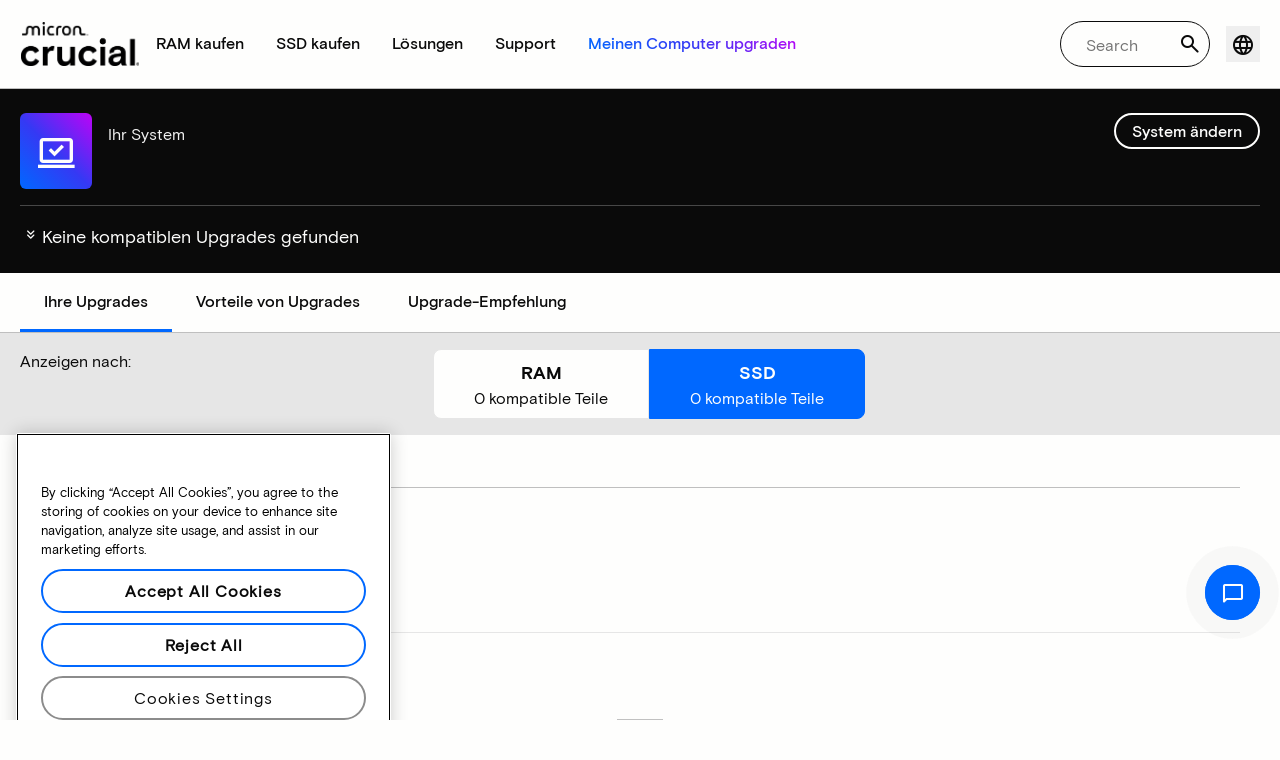

--- FILE ---
content_type: text/html;charset=utf-8
request_url: https://www.crucial.de/compatible-upgrade-for/acer/aspire-es1-711-p3yr
body_size: 32864
content:
<!DOCTYPE HTML>

    

    
        
    
<html lang="de-DE">
<head>
          
    
        
    
    
    
    <meta charset="UTF-8"/>
    
    <meta name="template" content="crucial-content-page"/>
    <meta name="viewport" content="width=device-width, initial-scale=1"/>
    
    
    <!-- Call the parent template first to include common links -->
    
    <!-- Canonical link -->
    <script defer="defer" type="text/javascript" src="https://prod-cpg-cloud-de.crucial.com/.rum/@adobe/helix-rum-js@%5E2/dist/rum-standalone.js"></script>
<link rel="canonical" href="https://www.crucial.de/compatible-upgrade-for/acer/aspire-es1-711-p3yr"/>
    
    <!-- Alternate language links -->
    
        <link rel="alternate" hreflang="en-nl" href="https://eu.crucial.com/compatible-upgrade-for/acer/aspire-es1-711-p3yr"/>
    
        <link rel="alternate" hreflang="en-ie" href="https://eu.crucial.com/compatible-upgrade-for/acer/aspire-es1-711-p3yr"/>
    
        <link rel="alternate" hreflang="en-gr" href="https://eu.crucial.com/compatible-upgrade-for/acer/aspire-es1-711-p3yr"/>
    
        <link rel="alternate" hreflang="en-pt" href="https://eu.crucial.com/compatible-upgrade-for/acer/aspire-es1-711-p3yr"/>
    
        <link rel="alternate" hreflang="es-es" href="https://www.crucial.es/compatible-upgrade-for/acer/aspire-es1-711-p3yr"/>
    
        <link rel="alternate" hreflang="en-us" href="https://www.crucial.com/compatible-upgrade-for/acer/aspire-es1-711-p3yr"/>
    
        <link rel="alternate" hreflang="en-gb" href="https://uk.crucial.com/compatible-upgrade-for/acer/aspire-es1-711-p3yr"/>
    
        <link rel="alternate" hreflang="en-in" href="https://www.crucial.in/compatible-upgrade-for/acer/aspire-es1-711-p3yr"/>
    
        <link rel="alternate" hreflang="es-mx" href="https://www.crucial.mx/compatible-upgrade-for/acer/aspire-es1-711-p3yr"/>
    
        <link rel="alternate" hreflang="fr" href="https://www.crucial.fr/compatible-upgrade-for/acer/aspire-es1-711-p3yr"/>
    
        <link rel="alternate" hreflang="it" href="https://it.crucial.com/compatible-upgrade-for/acer/aspire-es1-711-p3yr"/>
    
        <link rel="alternate" hreflang="ja" href="https://www.crucial.jp/compatible-upgrade-for/acer/aspire-es1-711-p3yr"/>
    
        <link rel="alternate" hreflang="ko" href="https://www.crucial.kr/compatible-upgrade-for/acer/aspire-es1-711-p3yr"/>
    
        <link rel="alternate" hreflang="pt" href="https://br.crucial.com/compatible-upgrade-for/acer/aspire-es1-711-p3yr"/>
    
        <link rel="alternate" hreflang="zh-cn" href="https://www.crucial.cn/compatible-upgrade-for/acer/aspire-es1-711-p3yr"/>
    
        <link rel="alternate" hreflang="zh-tw" href="https://www.crucial.tw/compatible-upgrade-for/acer/aspire-es1-711-p3yr"/>
    
        <link rel="alternate" hreflang="de" href="https://www.crucial.de/compatible-upgrade-for/acer/aspire-es1-711-p3yr"/>
    
        <link rel="alternate" hreflang="x-default" href="https://www.crucial.de/compatible-upgrade-for/acer/aspire-es1-711-p3yr"/>
    

    
    <!-- preconnect to boost subdomain performance -->
    <link rel="dns-prefetch" href="https://prod-cpg-cloud-de.crucial.com"/>
    <link rel="preconnect" href="https://prod-cpg-cloud-de.crucial.com" crossorigin="anonymous"/>

    

    
    <link rel="apple-touch-icon" sizes="180x180" href="https://prod-cpg-cloud-de.crucial.com/content/dam/crucial/favicon/apple-icon-180x180.png"/>
<link rel="icon" type="image/png" sizes="192x192" href="https://prod-cpg-cloud-de.crucial.com/content/dam/crucial/favicon/android-icon-192x192.png"/>
<link rel="icon" type="image/png" sizes="32x32" href="https://prod-cpg-cloud-de.crucial.com/content/dam/crucial/favicon/favicon-32x32.png"/> 
<link rel="icon" type="image/png" sizes="16x16" href="https://prod-cpg-cloud-de.crucial.com/content/dam/crucial/favicon/favicon-16x16.png"/>
<meta name="theme-color" content="#ffffff"/>

    
	<link rel="preload" href="https://prod-cpg-cloud-de.crucial.com/etc.clientlibs/crucial/cloud/clientlibs/clientlib-site/resources/fonts/MicronBasis-Medium.woff" as="font" type="font/woff" crossorigin="anonymous"/>
<link rel="preload" href="https://prod-cpg-cloud-de.crucial.com/etc.clientlibs/crucial/cloud/clientlibs/clientlib-site/resources/fonts/MicronBasis-Regular.woff" as="font" type="font/woff" crossorigin="anonymous"/>
<link rel="preload" href="https://prod-cpg-cloud-de.crucial.com/etc.clientlibs/crucial/cloud/clientlibs/clientlib-site/resources/fonts/MicronBasis-Light.woff" as="font" type="font/woff" crossorigin="anonymous"/>
<link rel="preload" href="https://prod-cpg-cloud-de.crucial.com/etc.clientlibs/crucial/cloud/clientlibs/clientlib-site/resources/fonts/MicronBasis-Bold.woff" as="font" type="font/woff" crossorigin="anonymous"/>
    
    
    

    

    

<script type="text/javascript">
            if ( !window.CQ_Analytics ) {
                window.CQ_Analytics = {};
            }
            if ( !CQ_Analytics.TestTarget ) {
                CQ_Analytics.TestTarget = {};
            }
            CQ_Analytics.TestTarget.clientCode = 'microntechnology';
            CQ_Analytics.TestTarget.currentPagePath = '\/content\/crucial\/de\/home\/compatible\u002Dupgrade\u002Dfor';
        </script>
    <script src="https://prod-cpg-cloud-de.crucial.com/etc.clientlibs/cq/testandtarget/clientlibs/testandtarget/parameters.lc-775c9eb7ff4c48025fbe3d707bcf5f55-lc.min.js"></script>
<script src="https://prod-cpg-cloud-de.crucial.com/etc.clientlibs/clientlibs/granite/jquery.lc-7842899024219bcbdb5e72c946870b79-lc.min.js"></script>
<script src="https://prod-cpg-cloud-de.crucial.com/etc.clientlibs/cq/personalization/clientlib/personalization/integrations/commons.lc-5370019fd157d93202ac2d6f771f04b8-lc.min.js"></script>
<script src="https://prod-cpg-cloud-de.crucial.com/etc.clientlibs/cq/testandtarget/clientlibs/testandtarget/atjs-integration.lc-401aa9ea1dd109fe7762186a74ae6c2b-lc.min.js"></script>


    


        <script type="text/javascript" src="//assets.adobedtm.com/4406f1b3c350/2713920b402d/launch-b776186fd5d6.min.js"></script>


    
    
    <link rel="stylesheet" href="https://prod-cpg-cloud-de.crucial.com/etc.clientlibs/crucial/cloud/clientlibs/clientlib-dependencies.lc-d41d8cd98f00b204e9800998ecf8427e-lc.min.css" type="text/css">
<link rel="stylesheet" href="https://prod-cpg-cloud-de.crucial.com/etc.clientlibs/crucial/cloud/clientlibs/clientlib-bootstrap.lc-981016ac483c870612727799a4cad35f-lc.min.css" type="text/css">
<link rel="stylesheet" href="https://prod-cpg-cloud-de.crucial.com/etc.clientlibs/crucial/cloud/clientlibs/clientlib-site.lc-e21717610e3768f7b5473d55d7cc4088-lc.min.css" type="text/css">


    
    
    <script async src="https://prod-cpg-cloud-de.crucial.com/etc.clientlibs/core/wcm/components/commons/datalayer/v2/clientlibs/core.wcm.components.commons.datalayer.v2.lc-1e0136bad0acfb78be509234578e44f9-lc.min.js"></script>


    
    <script async src="https://prod-cpg-cloud-de.crucial.com/etc.clientlibs/core/wcm/components/commons/datalayer/acdl/core.wcm.components.commons.datalayer.acdl.lc-bf921af342fd2c40139671dbf0920a1f-lc.min.js"></script>





    
    
        
    
    <link rel="stylesheet" href="https://prod-cpg-cloud-de.crucial.com/etc.clientlibs/crucial/cloud/clientlibs/clientlib-base.lc-876dc654da45b582d6ad0a8067f1a831-lc.min.css" type="text/css">





          

    
    
	
		
        
		 
			
				
				
                
								
                              
				
				
                
                
				               
                              
                               
                                
                
                
                
                
                          
			
		
		
		
		
		<meta name="description" content="Aufgrund von Systemproblemen Ihres Geräts oder fehlenden Daten sind keine kompatiblen Upgrades verfügbar. Bitte versuchen Sie es später erneut."/> 
		<meta name="title" content="SSD- und RAM-Upgrades | Crucial DE"/>
		<title>SSD- und RAM-Upgrades | Crucial DE</title>
	
	<meta property="og:url" content="https://www.crucial.de/compatible-upgrade-for/acer/aspire-es1-711-p3yr"/>
	<meta property="fb:app_id" content="170855982954686"/>
	<meta property="og:type" content="article"/>
    <meta property="og:title" content="SSD- und RAM-Upgrades | Crucial DE"/>
	<meta property="og:description" content="Aufgrund von Systemproblemen Ihres Geräts oder fehlenden Daten sind keine kompatiblen Upgrades verfügbar. Bitte versuchen Sie es später erneut."/>
	<meta property="og:site_name" content="Crucial"/>
	<meta property="og:locale" content="de"/>
	<meta property="og:image" content="https://content.crucial.com/content/dam/crucial/web-ui/social/facebook-like-crucial.jpg"/>
	<meta name="twitter:card" content="summary"/>
	<meta name="twitter:site" content="@CrucialMemory"/>
	<meta name="twitter:title" content="SSD- und RAM-Upgrades | Crucial DE"/>
	<meta name="twitter:description" content="Aufgrund von Systemproblemen Ihres Geräts oder fehlenden Daten sind keine kompatiblen Upgrades verfügbar. Bitte versuchen Sie es später erneut."/>
	<meta name="twitter:image" content="https://content.crucial.com/content/dam/crucial/web-ui/social/facebook-like-crucial.jpg"/>
	
	
    
    
    
      
    <script type="application/ld+json">
         {
                "@context": "http://schema.org",
                "@type": "WebPage",
                "url": "https://www.crucial.de/compatible-upgrade-for/acer/aspire-es1-711-p3yr",
                "name": "SSD- und RAM-Upgrades | Crucial DE",
                "description": "Aufgrund von Systemproblemen Ihres Geräts oder fehlenden Daten sind keine kompatiblen Upgrades verfügbar. Bitte versuchen Sie es später erneut."
         } 
      </script>

	



    

<script>(window.BOOMR_mq=window.BOOMR_mq||[]).push(["addVar",{"rua.upush":"false","rua.cpush":"false","rua.upre":"false","rua.cpre":"false","rua.uprl":"false","rua.cprl":"false","rua.cprf":"false","rua.trans":"","rua.cook":"false","rua.ims":"false","rua.ufprl":"false","rua.cfprl":"false","rua.isuxp":"false","rua.texp":"norulematch","rua.ceh":"false","rua.ueh":"false","rua.ieh.st":"0"}]);</script>
                              <script>!function(e){var n="https://s.go-mpulse.net/boomerang/";if("False"=="True")e.BOOMR_config=e.BOOMR_config||{},e.BOOMR_config.PageParams=e.BOOMR_config.PageParams||{},e.BOOMR_config.PageParams.pci=!0,n="https://s2.go-mpulse.net/boomerang/";if(window.BOOMR_API_key="C82UA-T2TZE-FA9PT-QF29X-922P8",function(){function e(){if(!o){var e=document.createElement("script");e.id="boomr-scr-as",e.src=window.BOOMR.url,e.async=!0,i.parentNode.appendChild(e),o=!0}}function t(e){o=!0;var n,t,a,r,d=document,O=window;if(window.BOOMR.snippetMethod=e?"if":"i",t=function(e,n){var t=d.createElement("script");t.id=n||"boomr-if-as",t.src=window.BOOMR.url,BOOMR_lstart=(new Date).getTime(),e=e||d.body,e.appendChild(t)},!window.addEventListener&&window.attachEvent&&navigator.userAgent.match(/MSIE [67]\./))return window.BOOMR.snippetMethod="s",void t(i.parentNode,"boomr-async");a=document.createElement("IFRAME"),a.src="about:blank",a.title="",a.role="presentation",a.loading="eager",r=(a.frameElement||a).style,r.width=0,r.height=0,r.border=0,r.display="none",i.parentNode.appendChild(a);try{O=a.contentWindow,d=O.document.open()}catch(_){n=document.domain,a.src="javascript:var d=document.open();d.domain='"+n+"';void(0);",O=a.contentWindow,d=O.document.open()}if(n)d._boomrl=function(){this.domain=n,t()},d.write("<bo"+"dy onload='document._boomrl();'>");else if(O._boomrl=function(){t()},O.addEventListener)O.addEventListener("load",O._boomrl,!1);else if(O.attachEvent)O.attachEvent("onload",O._boomrl);d.close()}function a(e){window.BOOMR_onload=e&&e.timeStamp||(new Date).getTime()}if(!window.BOOMR||!window.BOOMR.version&&!window.BOOMR.snippetExecuted){window.BOOMR=window.BOOMR||{},window.BOOMR.snippetStart=(new Date).getTime(),window.BOOMR.snippetExecuted=!0,window.BOOMR.snippetVersion=12,window.BOOMR.url=n+"C82UA-T2TZE-FA9PT-QF29X-922P8";var i=document.currentScript||document.getElementsByTagName("script")[0],o=!1,r=document.createElement("link");if(r.relList&&"function"==typeof r.relList.supports&&r.relList.supports("preload")&&"as"in r)window.BOOMR.snippetMethod="p",r.href=window.BOOMR.url,r.rel="preload",r.as="script",r.addEventListener("load",e),r.addEventListener("error",function(){t(!0)}),setTimeout(function(){if(!o)t(!0)},3e3),BOOMR_lstart=(new Date).getTime(),i.parentNode.appendChild(r);else t(!1);if(window.addEventListener)window.addEventListener("load",a,!1);else if(window.attachEvent)window.attachEvent("onload",a)}}(),"".length>0)if(e&&"performance"in e&&e.performance&&"function"==typeof e.performance.setResourceTimingBufferSize)e.performance.setResourceTimingBufferSize();!function(){if(BOOMR=e.BOOMR||{},BOOMR.plugins=BOOMR.plugins||{},!BOOMR.plugins.AK){var n=""=="true"?1:0,t="",a="c42cwsyxfuxna2lm7kzq-f-0ce66a602-clientnsv4-s.akamaihd.net",i="false"=="true"?2:1,o={"ak.v":"39","ak.cp":"1848018","ak.ai":parseInt("1233956",10),"ak.ol":"0","ak.cr":0,"ak.ipv":4,"ak.proto":"http/1.1","ak.rid":"f8bff208","ak.r":47370,"ak.a2":n,"ak.m":"dsca","ak.n":"essl","ak.bpcip":"18.218.105.0","ak.cport":49712,"ak.gh":"23.208.24.80","ak.quicv":"","ak.tlsv":"tls1.3","ak.0rtt":"","ak.0rtt.ed":"","ak.csrc":"-","ak.acc":"bbr","ak.t":"1768749747","ak.ak":"hOBiQwZUYzCg5VSAfCLimQ==OF31mkaoMkFNekaIDwT/BuJldKwQx1ulO8x2tQj10WeXlwrdNDiAlHMvxeP+a7tCpKObHLCmvjTXrmudYQzaIQ9tc0eU7r0smH67gUEPSOR3XoYJcJmlVDdHRqxEXTV4emYYDOZV//BTGiRKKNwDttnCpPlpIRjFLP53RwPmRtyfWwF4jVSzQTH/v1+ecxqp+v8BHBtLjGXrYWiyzlv+WLGCa7hnxuQDOF8VY5kVWq+PXZ1iyhgM6VB3gOAgn7wRzsmNUhzryRgdFUaSWCwz+afKsBeN69TbB8SjD3nzyxpYsrhvJEJXxH47wjh9Y10pyK6/Pna62zmYTznZ96FKhVoGHqPnMSt16wVxKl26kUiNtajeRlDB6pG3e4BTVmgX6tMgqnIryYtzEPWN/SHGKOOIGDErX+Zk6J+bVU+9D9Q=","ak.pv":"12","ak.dpoabenc":"","ak.tf":i};if(""!==t)o["ak.ruds"]=t;var r={i:!1,av:function(n){var t="http.initiator";if(n&&(!n[t]||"spa_hard"===n[t]))o["ak.feo"]=void 0!==e.aFeoApplied?1:0,BOOMR.addVar(o)},rv:function(){var e=["ak.bpcip","ak.cport","ak.cr","ak.csrc","ak.gh","ak.ipv","ak.m","ak.n","ak.ol","ak.proto","ak.quicv","ak.tlsv","ak.0rtt","ak.0rtt.ed","ak.r","ak.acc","ak.t","ak.tf"];BOOMR.removeVar(e)}};BOOMR.plugins.AK={akVars:o,akDNSPreFetchDomain:a,init:function(){if(!r.i){var e=BOOMR.subscribe;e("before_beacon",r.av,null,null),e("onbeacon",r.rv,null,null),r.i=!0}return this},is_complete:function(){return!0}}}}()}(window);</script></head>
<body class="page primarypage basicpage" id="page-55132737cb" data-cmp-data-layer-enabled>
      <div id="content-page-component" data-component-type="js" data-component="pagecomponent" data-pageprops="{&#34;buyingOptions&#34;:&#34;Jetzt kaufen&#34;,&#34;assetId&#34;:&#34;1065&#34;,&#34;domain&#34;:&#34;https://prod-cpg-cloud-de.crucial.com&#34;,&#34;addToCart&#34;:&#34;Zum Warenkorb hinzufügen&#34;,&#34;isPublish&#34;:&#34;true&#34;,&#34;locale&#34;:&#34;de&#34;,&#34;pagePath&#34;:&#34;/content/crucial/de/home/compatible-upgrade-for&#34;,&#34;msrpLabel&#34;:&#34;UVP&#34;,&#34;currencyCode&#34;:&#34;EUR&#34;,&#34;globalfeaturessettings&#34;:{&#34;msrppricing&#34;:&#34;true&#34;,&#34;buyingoptions&#34;:&#34;true&#34;}}">
        </div>
      <script>
      window.adobeDataLayer = window.adobeDataLayer || [];
      adobeDataLayer.push({
              page: JSON.parse("{\x22page\u002D55132737cb\x22:{\x22@type\x22:\x22crucial\/components\/structure\/page\x22,\x22repo:modifyDate\x22:\x222025\u002D10\u002D29T11:13:41Z\x22,\x22dc:title\x22:\x22Kompatible Upgrades\x22,\x22xdm:template\x22:\x22\/conf\/crucial\/settings\/wcm\/templates\/crucial\u002Dcontent\u002Dpage\x22,\x22xdm:language\x22:\x22de\u002DDE\x22,\x22xdm:tags\x22:[],\x22repo:path\x22:\x22\/content\/crucial\/de\/home\/compatible\u002Dupgrade\u002Dfor.html\x22}}"),
              event:'pageload',
              eventInfo: {
                  path: 'page.page\u002D55132737cb'
              }
          });
          for(let i=0;i<window['adobeDataLayer'].length;i++){
            if(window['adobeDataLayer'][i]['page']){
              let pageInformation = {
                breadcrumbs : "crucial:de:home:compatible\u002Dupgrade\u002Dfor",
                hierarchie1: "crucial:de:home:compatible\u002Dupgrade\u002Dfor",
                internalPageName: "compatible\u002Dupgrade\u002Dfor",
                pageID: "prod\u002Dcpg\u002Dcloud\u002Dde.crucial.com:content:crucial:de:home:compatible\u002Dupgrade\u002Dfor",
                pageName: "content:crucial:de:home:compatible\u002Dupgrade\u002Dfor",
                pageShortName: "crucial:[...]:compatible\u002Dupgrade\u002Dfor",
                pageType: "advisor\u002Dresults",
                referringURL: document.referrer,
                rollup: "crucial:de:home:compatible\u002Dupgrade\u002Dfor",
                server: "prod\u002Dcpg\u002Dcloud\u002Dde.crucial.com",
                tagging: "",
                title: "Kompatible Upgrades",
                urlShortcut: "",
                destinationURL: "https:\/\/prod\u002Dcpg\u002Dcloud\u002Dde.crucial.com\/content\/crucial\/de\/home\/compatible\u002Dupgrade\u002Dfor.acer.aspire\u002Des1\u002D711\u002Dp3yr.html"              
              };
              
              let categroyInfo = {
                type: "\/conf\/crucial\/settings\/wcm\/templates\/crucial\u002Dcontent\u002Dpage",
                version: "2025\u002D10\u002D29"
              };             
              window['adobeDataLayer'][i]['page'].pageInfo = pageInformation;
              window['adobeDataLayer'][i]['page'].category = categroyInfo;
              break;           
            }        
          }
      </script>
      
             
            




            
<div class="root container responsivegrid">
    <span></span>
    
    <div id="container-fc4aff66dc" class="cmp-container">
        


<div class="aem-Grid aem-Grid--12 aem-Grid--default--12 ">
    
    <div class="experiencefragment aem-GridColumn aem-GridColumn--default--12">


    
</div>
<div class="container responsivegrid aem-GridColumn aem-GridColumn--default--12">
    <span></span>
    
    <div id="container-8781caca6b" class="cmp-container">
        


<div class="aem-Grid aem-Grid--12 aem-Grid--default--12 ">
    
    <div class="ghost aem-GridColumn aem-GridColumn--default--12">

</div>
<div class="experiencefragment megamenu-header-sticky-wrapper aem-GridColumn aem-GridColumn--default--12">
<div id="experiencefragment-5cb5389ef2" class="cmp-experiencefragment cmp-experiencefragment--header">

    <span></span>
    
    <div id="container-4ccff8cf8e" class="cmp-container">
        


<div class="aem-Grid aem-Grid--12 aem-Grid--default--12 ">
    
    <div class="container responsivegrid aem-GridColumn aem-GridColumn--default--12">
    <span></span>
    
    
    
    <div id="container-800f54262c" class="cmp-container">
        
        
        
    </div>

</div>
<div class="container responsivegrid aem-GridColumn aem-GridColumn--default--12">
    <span></span>
    
    
    
    <div id="container-59fa282499" class="cmp-container">
        
        <div class="megamenuheader">



<div class='crucial-megamenu ' data-component-type="JS" data-component="navbar-megamenu">
  <div class="cr-container" id='megamenuheader-1433907634'>
    <div class='crucial-megamenu__wrapper'>
      <div class='crucial-megamenu__menu-items'>
        <a class="crucial-logo" href='https://www.crucial.de' aria-label="crucial-logo"><img src='https://assets.micron.com/adobe/assets/urn:aaid:aem:939b9120-3ee8-4e1d-853f-13b625ed922b/as/crucial-logo.png?image_webp=true' alt='Micron Crucial Logo' fetchpriority="high" width="120" height="44"/></a>
        <nav class="crucial-megamenu__nav-items-wrapper" role="region" aria-label="Left navigation menu with logo, home, and primary navigation links">
          <ul class="crucial-megamenu__nav-items">
            <li class="crucial-megamenu__logo">
              <a href='https://www.crucial.de' aria-label="crucial-logo">
                <img src='https://assets.micron.com/adobe/assets/urn:aaid:aem:939b9120-3ee8-4e1d-853f-13b625ed922b/as/crucial-logo.png?image_webp=true' alt='Micron Crucial Logo' aria-label="crucial logo"/>
              </a>
              <i class="cr-icon-closeblack crucial-megamenu__hamburger-closebtn" role="button" tabindex="0" aria-label="Close Drawer/Sidebar"></i>
            </li>
            <li class="crucial-megamenu__home-text">
              <span>Startseite</span>
            </li>
            <li>
              <div class="primarynavmenu">


<div data-component-type="JS" data-component="primary-menuitem">
    <div class="crucial-megamenu__parent-item" id="primarymenu-1971683176">
        <h6 class="crucial-megamenu__item-title">
            RAM kaufen
            <i class="cr-icon-chevronright" role="button" tabindex="0" aria-label="chevron right"></i>
        </h6>
        <div class='crucial-megamenu__parent-item__child-item'>
            <div class="crucial-popover-back-wrapper">
                <i class="cr-icon-chevronright popover-back" role="button" tabindex="0" aria-label="chevron left"></i>
                <span> RAM</span>
            </div>
            <div class="crucial-popover-close-wrapper">
                <i class="crucial-popover-icon cr-icon-closeblack popover-close" role="button" tabindex="0" aria-label="Close Popover"></i>
            </div>
            <div data-component-type="JS" data-component="navbar-submenu" class="cr-container">
                <div class="cr-row megamenu-header">
                    <div class="cr-col cr-col-12">
                        <div data-component-type="custom" data-component="custom-link" class="custom-link align-left">
                            <a href="https://www.crucial.de/catalog/memory" target="_self" class='primary'>
                                <span> Alle Speicher shoppen</span>
                                <i class="cr-icon-chevronright" role="img" aria-hidden="true"></i>
                              </a>
                        </div>
                    </div>
                </div> 
                <div class="cr-row megamenu-content">
                    <div class="dropdowncolumn cr-col cr-col-12 cr-col-lg-2 category-column">

    

<div data-component-type="JS" data-component="dropdown-column" class="" id="dropdowncolumn-1107138883">
	<div>
		<div class="category-title">Nach Typ kaufen</div>
		<div class="category-list">			
			 <div class="linklist list cmp-header-links">
    

<ul id="listoflinks" data-cmp-data-layer="{&#34;listoflinks&#34;:{&#34;@type&#34;:&#34;/apps/crucial/components/custom/linklist&#34;,&#34;repo:modifyDate&#34;:&#34;2025-07-25T07:06:54Z&#34;}}" class="cmp-list" data-component="linklist" data-component-type="custom">
    <li class="cmp-list__item">
    <a class="cmp-list__item-link" href="https://www.crucial.de/catalog/memory?selectedValues=SODIMM@module_type">
        <span class="cmp-list__item-title">Laptop-Speicher</span>
        
    </a>
    
</li>
    

    <li class="cmp-list__item">
    <a class="cmp-list__item-link" href="https://www.crucial.de/catalog/memory?selectedValues=UDIMM@module_type">
        <span class="cmp-list__item-title">Desktop-Speicher</span>
        
    </a>
    
</li>
    
</ul>

    

</div>
												
		</div>
	</div>
	
	
	
		
</div></div>
 
                
                    <div class="dropdowncolumn cr-col cr-col-12 cr-col-lg-6 cards-column">

    

<div data-component-type="JS" data-component="dropdown-column" class="" id="dropdowncolumn-1107138884">
	
	<div>
		<div class="category-title">Nach Technologie kaufen</div>
		<div class="cr-row">
			<div class="cr-col cr-col-12 cr-col-lg-6">
				<div class="megamenuteaser teaser megamenu-category-card"><div data-analytics-id="megamenu-teaser-analyticsID" data-component-type='core' data-component='teaserCards' id="megamenuteaser-1e34aa5b48" class="cmp-teaser" data-cmp-data-layer="{&#34;megamenuteaser-1e34aa5b48&#34;:{&#34;@type&#34;:&#34;/apps/crucial/components/custom/megamenuteaser&#34;,&#34;repo:modifyDate&#34;:&#34;2025-09-18T13:17:45Z&#34;,&#34;dc:title&#34;:&#34;DDR5-RAM&#34;,&#34;dc:description&#34;:&#34;&lt;p>&lt;p>Hohe Geschwindigkeit für Multi-Core-Prozessoren&lt;/p>\r\n&lt;/p>\r\n&#34;,&#34;xdm:linkURL&#34;:&#34;https://www.crucial.de/catalog/memory/ddr5&#34;}}">  
        <div class='cmp-teaser__content'>
            <h6 class="cmp-teaser__title"> 
				<a class="cmp-teaser__link" data-cmp-clickable href="https://www.crucial.de/catalog/memory/ddr5">DDR5-RAM
				            
				 </a>				
			 </h6>
            
    <div class="cmp-teaser__description"><p></p><p>Hohe Geschwindigkeit für Multi-Core-Prozessoren</p>

</div>

            
        </div>
		<a class="cmp-teaser__link" data-cmp-clickable href="https://www.crucial.de/catalog/memory/ddr5">
            
    <div class="cmp-teaser__image"><div data-cmp-is="image" data-component-type="JS" data-component="image" data-cmp-src="https://assets.micron.com/adobe/assets/urn:aaid:aem:37163de2-c7ca-408a-95d8-9f07c83ee070/as/ddr5.png?width={.width}&amp;preferwebp=true" data-cmp-filereference="/urn:aaid:aem:37163de2-c7ca-408a-95d8-9f07c83ee070/ddr5.png" data-cmp-hook-image="imageV3" class="cmp-image" itemscope itemtype="http://schema.org/ImageObject">
    
        <picture>
            
            
            
            
            <img src="https://assets.micron.com/adobe/assets/urn:aaid:aem:37163de2-c7ca-408a-95d8-9f07c83ee070/as/ddr5.png?width=1500&preferwebp=true" loading="lazy" class="cmp-image__image" itemprop="contentUrl" alt data-close-label="Close" data-expansion="false"/>
        </picture>
    
    
    
</div>

    
</div>

        </a>
</div>

    
</div>
 
		    </div>
<div class="cr-col cr-col-12 cr-col-lg-6">
				<div class="megamenuteaser teaser megamenu-category-card"><div data-analytics-id="megamenu-teaser-analyticsID" data-component-type='core' data-component='teaserCards' id="megamenuteaser-057d231be3" class="cmp-teaser" data-cmp-data-layer="{&#34;megamenuteaser-057d231be3&#34;:{&#34;@type&#34;:&#34;/apps/crucial/components/custom/megamenuteaser&#34;,&#34;repo:modifyDate&#34;:&#34;2025-09-18T13:17:57Z&#34;,&#34;dc:title&#34;:&#34;DDR4-RAM&#34;,&#34;dc:description&#34;:&#34;&lt;p>&lt;p>Maximieren Sie das Potenzial Ihres Systems!&lt;/p>\r\n&lt;/p>\r\n&#34;,&#34;xdm:linkURL&#34;:&#34;https://www.crucial.de/catalog/memory/ddr4&#34;}}">  
        <div class='cmp-teaser__content'>
            <h6 class="cmp-teaser__title"> 
				<a class="cmp-teaser__link" data-cmp-clickable href="https://www.crucial.de/catalog/memory/ddr4">DDR4-RAM
				            
				 </a>				
			 </h6>
            
    <div class="cmp-teaser__description"><p></p><p>Maximieren Sie das Potenzial Ihres Systems!</p>

</div>

            
        </div>
		<a class="cmp-teaser__link" data-cmp-clickable href="https://www.crucial.de/catalog/memory/ddr4">
            
    <div class="cmp-teaser__image"><div data-cmp-is="image" data-component-type="JS" data-component="image" data-cmp-src="https://assets.micron.com/adobe/assets/urn:aaid:aem:13ed39f1-1685-420b-b260-ba81828c88b1/as/ddr4.png?width={.width}&amp;preferwebp=true" data-cmp-filereference="/urn:aaid:aem:13ed39f1-1685-420b-b260-ba81828c88b1/ddr4.png" data-cmp-hook-image="imageV3" class="cmp-image" itemscope itemtype="http://schema.org/ImageObject">
    
        <picture>
            
            
            
            
            <img src="https://assets.micron.com/adobe/assets/urn:aaid:aem:13ed39f1-1685-420b-b260-ba81828c88b1/as/ddr4.png?width=1500&preferwebp=true" loading="lazy" class="cmp-image__image" itemprop="contentUrl" alt data-close-label="Close" data-expansion="false"/>
        </picture>
    
    
    
</div>

    
</div>

        </a>
</div>

    
</div>
 
		    </div>
<div class="cr-col cr-col-12 cr-col-lg-6">
				<div class="megamenuteaser teaser megamenu-category-card"><div data-analytics-id="megamenu-teaser-analyticsID" data-component-type='core' data-component='teaserCards' id="megamenuteaser-fd73784c2e" class="cmp-teaser" data-cmp-data-layer="{&#34;megamenuteaser-fd73784c2e&#34;:{&#34;@type&#34;:&#34;/apps/crucial/components/custom/megamenuteaser&#34;,&#34;repo:modifyDate&#34;:&#34;2025-07-25T07:06:54Z&#34;,&#34;dc:title&#34;:&#34;Pro Series&#34;,&#34;dc:description&#34;:&#34;&lt;p>Sofort einsatzbereite Hochleistung&lt;/p>\n&#34;,&#34;xdm:linkURL&#34;:&#34;https://www.crucial.de/catalog/memory/crucial-pro-memory&#34;}}">  
        <div class='cmp-teaser__content'>
            <h6 class="cmp-teaser__title"> 
				<a class="cmp-teaser__link" data-cmp-clickable href="https://www.crucial.de/catalog/memory/crucial-pro-memory">Pro Series
				            
				 </a>				
			 </h6>
            
    <div class="cmp-teaser__description"><p>Sofort einsatzbereite Hochleistung</p>
</div>

            
        </div>
		<a class="cmp-teaser__link" data-cmp-clickable href="https://www.crucial.de/catalog/memory/crucial-pro-memory">
            
    <div class="cmp-teaser__image"><div data-cmp-is="image" data-component-type="JS" data-component="image" data-cmp-src="https://prod-cpg-cloud-de.crucial.com/content/experience-fragments/crucial/de/header/header/master/_jcr_content/root/container_1326097113/megamenuheader/primarynavigationmenu-1/subcolumn-2/teaser-3.coreimg%7B.width%7D.png/1753427214279/crucial-shop-ram-pro-series.png" data-asset-id="9557e0c9-f65c-41b1-8005-c61bb5f3e5bd" data-cmp-filereference="/content/dam/crucial/mega-menu/crucial-shop-ram-pro-series.png" data-cmp-hook-image="imageV3" class="cmp-image" itemscope itemtype="http://schema.org/ImageObject">
    
        <picture>
            
            
            
            
            <img src="https://prod-cpg-cloud-de.crucial.com/content/experience-fragments/crucial/de/header/header/master/_jcr_content/root/container_1326097113/megamenuheader/primarynavigationmenu-1/subcolumn-2/teaser-3.coreimg.png/1753427214279/crucial-shop-ram-pro-series.png" loading="lazy" class="cmp-image__image" itemprop="contentUrl" alt data-close-label="Close" data-expansion="false"/>
        </picture>
    
    
    
</div>

    
</div>

        </a>
</div>

    
</div>
 
		    </div>
<div class="cr-col cr-col-12 cr-col-lg-6">
				<div class="megamenuteaser teaser megamenu-category-card"><div data-analytics-id="megamenu-teaser-analyticsID" data-component-type='core' data-component='teaserCards' id="megamenuteaser-38c13897ad" class="cmp-teaser" data-cmp-data-layer="{&#34;megamenuteaser-38c13897ad&#34;:{&#34;@type&#34;:&#34;/apps/crucial/components/custom/megamenuteaser&#34;,&#34;repo:modifyDate&#34;:&#34;2025-07-25T07:06:54Z&#34;,&#34;dc:title&#34;:&#34;Crucial Pro Overclocking&#34;,&#34;dc:description&#34;:&#34;&lt;p>Schnelleres Gaming entsperrt&lt;/p>\n&#34;,&#34;xdm:linkURL&#34;:&#34;https://www.crucial.de/catalog/memory?selectedValues=Pro%20Overclocking@series&#34;}}">  
        <div class='cmp-teaser__content'>
            <h6 class="cmp-teaser__title"> 
				<a class="cmp-teaser__link" data-cmp-clickable href="https://www.crucial.de/catalog/memory?selectedValues=Pro%20Overclocking@series">Crucial Pro Overclocking
				            
				 </a>				
			 </h6>
            
    <div class="cmp-teaser__description"><p>Schnelleres Gaming entsperrt</p>
</div>

            
        </div>
		<a class="cmp-teaser__link" data-cmp-clickable href="https://www.crucial.de/catalog/memory?selectedValues=Pro%20Overclocking@series">
            
    <div class="cmp-teaser__image"><div data-cmp-is="image" data-component-type="JS" data-component="image" data-cmp-src="https://prod-cpg-cloud-de.crucial.com/content/experience-fragments/crucial/de/header/header/master/_jcr_content/root/container_1326097113/megamenuheader/primarynavigationmenu-1/subcolumn-2/teaser-4.coreimg%7B.width%7D.png/1753427214289/crucial-shop-ram-pro-overclocking.png" data-asset-id="92c605ce-6028-4bfa-9b27-4e299dddcb7b" data-cmp-filereference="/content/dam/crucial/mega-menu/crucial-shop-ram-pro-overclocking.png" data-cmp-hook-image="imageV3" class="cmp-image" itemscope itemtype="http://schema.org/ImageObject">
    
        <picture>
            
            
            
            
            <img src="https://prod-cpg-cloud-de.crucial.com/content/experience-fragments/crucial/de/header/header/master/_jcr_content/root/container_1326097113/megamenuheader/primarynavigationmenu-1/subcolumn-2/teaser-4.coreimg.png/1753427214289/crucial-shop-ram-pro-overclocking.png" loading="lazy" class="cmp-image__image" itemprop="contentUrl" alt data-close-label="Close" data-expansion="false"/>
        </picture>
    
    
    
</div>

    
</div>

        </a>
</div>

    
</div>
 
		    </div>

		</div>
	</div>
	
	
		
</div></div>
 
                
                    <div class="dropdowncolumn cr-col cr-col-12 cr-col-lg-4 featured-cards-column">

    

<div data-component-type="JS" data-component="dropdown-column" class="" id="dropdowncolumn-1107138885">
	
	
	<div>
			<div class="category-title">Vorgestellte Produkte</div>
			<div class="cr-row">
				<div class="cr-col cr-col-12 cr-col-lg-6">
					<div class="megamenuteaser teaser megamenu-featured-products"><div data-analytics-id="megamenu-teaser-analyticsID" data-component-type='core' data-component='teaserCards' id="megamenuteaser-17eab8072a" class="cmp-teaser" data-cmp-data-layer="{&#34;megamenuteaser-17eab8072a&#34;:{&#34;@type&#34;:&#34;/apps/crucial/components/custom/megamenuteaser&#34;,&#34;repo:modifyDate&#34;:&#34;2025-07-25T07:06:54Z&#34;,&#34;dc:title&#34;:&#34;Crucial Pro DDR5-6400 64GB Kit (32GBx2)&#34;,&#34;xdm:linkURL&#34;:&#34;https://www.crucial.de/memory/ddr5/CP2K32G64C40U5B&#34;}}">  
        <div class='cmp-teaser__content'>
            <p class="cmp-teaser__title"> 
				<a class="cmp-teaser__link" data-cmp-clickable href="https://www.crucial.de/memory/ddr5/CP2K32G64C40U5B">Crucial Pro DDR5-6400 64GB Kit (32GBx2)
				            
				 </a>				
			 </p>
            
    

            
        </div>
		<a class="cmp-teaser__link" data-cmp-clickable href="https://www.crucial.de/memory/ddr5/CP2K32G64C40U5B">
            
    <div class="cmp-teaser__image"><div data-cmp-is="image" data-component-type="JS" data-component="image" data-cmp-src="https://prod-cpg-cloud-de.crucial.com/content/experience-fragments/crucial/de/header/header/master/_jcr_content/root/container_1326097113/megamenuheader/primarynavigationmenu-1/subcolumn-3/teaser-1.coreimg%7B.width%7D.jpeg/1753427214310/crucial-shop-ram-featured-products-ddr5-black.jpeg" data-asset-id="7fd1d8b7-351b-4c03-b589-08825564a148" data-cmp-filereference="/content/dam/crucial/mega-menu/crucial-shop-ram-featured-products-ddr5-black.jpg" data-cmp-hook-image="imageV3" class="cmp-image" itemscope itemtype="http://schema.org/ImageObject">
    
        <picture>
            
            
            
            
            <img src="https://prod-cpg-cloud-de.crucial.com/content/experience-fragments/crucial/de/header/header/master/_jcr_content/root/container_1326097113/megamenuheader/primarynavigationmenu-1/subcolumn-3/teaser-1.coreimg.jpeg/1753427214310/crucial-shop-ram-featured-products-ddr5-black.jpeg" loading="lazy" class="cmp-image__image" itemprop="contentUrl" alt data-close-label="Close" data-expansion="false"/>
        </picture>
    
    
    
</div>

    
</div>

        </a>
</div>

    
</div>
  
			    </div>
<div class="cr-col cr-col-12 cr-col-lg-6">
					<div class="megamenuteaser teaser megamenu-featured-products"><div data-analytics-id="megamenu-teaser-analyticsID" data-component-type='core' data-component='teaserCards' id="megamenuteaser-576e9e20bb" class="cmp-teaser" data-cmp-data-layer="{&#34;megamenuteaser-576e9e20bb&#34;:{&#34;@type&#34;:&#34;/apps/crucial/components/custom/megamenuteaser&#34;,&#34;repo:modifyDate&#34;:&#34;2025-07-25T07:06:54Z&#34;,&#34;dc:title&#34;:&#34;Crucial Pro DDR5-6400 64GB Kit (32GBx2)&#34;,&#34;xdm:linkURL&#34;:&#34;https://www.crucial.de/memory/ddr5/CP2K32G64C40U5W&#34;}}">  
        <div class='cmp-teaser__content'>
            <p class="cmp-teaser__title"> 
				<a class="cmp-teaser__link" data-cmp-clickable href="https://www.crucial.de/memory/ddr5/CP2K32G64C40U5W">Crucial Pro DDR5-6400 64GB Kit (32GBx2)
				            
				 </a>				
			 </p>
            
    

            
        </div>
		<a class="cmp-teaser__link" data-cmp-clickable href="https://www.crucial.de/memory/ddr5/CP2K32G64C40U5W">
            
    <div class="cmp-teaser__image"><div data-cmp-is="image" data-component-type="JS" data-component="image" data-cmp-src="https://prod-cpg-cloud-de.crucial.com/content/experience-fragments/crucial/de/header/header/master/_jcr_content/root/container_1326097113/megamenuheader/primarynavigationmenu-1/subcolumn-3/teaser-2.coreimg%7B.width%7D.jpeg/1753427214319/crucial-shop-ram-featured-products-ddr5-white.jpeg" data-asset-id="d9233123-d47f-437a-8f0d-aa2697ef25c2" data-cmp-filereference="/content/dam/crucial/mega-menu/crucial-shop-ram-featured-products-ddr5-white.jpg" data-cmp-hook-image="imageV3" class="cmp-image" itemscope itemtype="http://schema.org/ImageObject">
    
        <picture>
            
            
            
            
            <img src="https://prod-cpg-cloud-de.crucial.com/content/experience-fragments/crucial/de/header/header/master/_jcr_content/root/container_1326097113/megamenuheader/primarynavigationmenu-1/subcolumn-3/teaser-2.coreimg.jpeg/1753427214319/crucial-shop-ram-featured-products-ddr5-white.jpeg" loading="lazy" class="cmp-image__image" itemprop="contentUrl" alt data-close-label="Close" data-expansion="false"/>
        </picture>
    
    
    
</div>

    
</div>

        </a>
</div>

    
</div>
  
			    </div>

			</div>
			
	
	</div>
	
		
</div></div>
 
                </div>
                <div class="cr-row megamenu-footer">
                    <div class="cr-col cr-col-12">
                        <div data-component-type="custom" data-component="custom-link" class="custom-link align-center">
                            <a href="https://www.crucial.de/products/memory" target="_self" class="primary">
                               <span>Mehr erfahren</span>
                               <i class="cr-icon-chevronright" role="img" aria-hidden="true"></i>
                            </a>
                        </div> 
                        <div class='teaser cr-rawCss-teaserCard'>
							<div class="megamenuteaser teaser megamenu-featured-products">

    
</div>

                        </div>
                    </div>
                 </div>
            </div>    
        </div>
    </div>
    
	
</div>	
        
 </div>

            </li>
<li>
              <div class="primarynavmenu">


<div data-component-type="JS" data-component="primary-menuitem">
    <div class="crucial-megamenu__parent-item" id="primarymenu-1971683175">
        <h6 class="crucial-megamenu__item-title">
            SSD kaufen
            <i class="cr-icon-chevronright" role="button" tabindex="0" aria-label="chevron right"></i>
        </h6>
        <div class='crucial-megamenu__parent-item__child-item'>
            <div class="crucial-popover-back-wrapper">
                <i class="cr-icon-chevronright popover-back" role="button" tabindex="0" aria-label="chevron left"></i>
                <span> SSD kaufen</span>
            </div>
            <div class="crucial-popover-close-wrapper">
                <i class="crucial-popover-icon cr-icon-closeblack popover-close" role="button" tabindex="0" aria-label="Close Popover"></i>
            </div>
            <div data-component-type="JS" data-component="navbar-submenu" class="cr-container">
                <div class="cr-row megamenu-header">
                    <div class="cr-col cr-col-12">
                        <div data-component-type="custom" data-component="custom-link" class="custom-link align-left">
                            <a href="https://www.crucial.de/catalog/ssd" target="_self" class='primary'>
                                <span> Alle Speicher kaufen</span>
                                <i class="cr-icon-chevronright" role="img" aria-hidden="true"></i>
                              </a>
                        </div>
                    </div>
                </div> 
                <div class="cr-row megamenu-content">
                    <div class="dropdowncolumn cr-col cr-col-12 cr-col-lg-6 cards-column">

    

<div data-component-type="JS" data-component="dropdown-column" class="" id="dropdowncolumn-813735876">
	
	<div>
		<div class="category-title">Nach Technologie kaufen</div>
		<div class="cr-row">
			<div class="cr-col cr-col-12 cr-col-lg-6">
				<div class="megamenuteaser teaser megamenu-category-card"><div data-analytics-id="megamenu-teaser-analyticsID" data-component-type='core' data-component='teaserCards' id="megamenuteaser-7ce31d8eb4" class="cmp-teaser" data-cmp-data-layer="{&#34;megamenuteaser-7ce31d8eb4&#34;:{&#34;@type&#34;:&#34;/apps/crucial/components/custom/megamenuteaser&#34;,&#34;repo:modifyDate&#34;:&#34;2025-07-25T07:06:54Z&#34;,&#34;dc:title&#34;:&#34;NVMe SSDs&#34;,&#34;dc:description&#34;:&#34;&lt;p>Blitzschnelle Leistung erleben&lt;/p>\n&#34;,&#34;xdm:linkURL&#34;:&#34;https://www.crucial.de/catalog/ssd/nvme&#34;}}">  
        <div class='cmp-teaser__content'>
            <h6 class="cmp-teaser__title"> 
				<a class="cmp-teaser__link" data-cmp-clickable href="https://www.crucial.de/catalog/ssd/nvme">NVMe SSDs
				            
				 </a>				
			 </h6>
            
    <div class="cmp-teaser__description"><p>Blitzschnelle Leistung erleben</p>
</div>

            
        </div>
		<a class="cmp-teaser__link" data-cmp-clickable href="https://www.crucial.de/catalog/ssd/nvme">
            
    <div class="cmp-teaser__image"><div data-cmp-is="image" data-component-type="JS" data-component="image" data-cmp-src="https://prod-cpg-cloud-de.crucial.com/content/experience-fragments/crucial/de/header/header/master/_jcr_content/root/container_1326097113/megamenuheader/primarynavigationmenu-2/subcolumn-1/teaser-1.coreimg%7B.width%7D.png/1753427214369/crucial-shop-sdd-nvme-ssd.png" data-asset-id="5abc6db7-12a3-4b9f-b7d4-f266561100d6" data-cmp-filereference="/content/dam/crucial/mega-menu/crucial-shop-sdd-nvme-ssd.png" data-cmp-hook-image="imageV3" class="cmp-image" itemscope itemtype="http://schema.org/ImageObject">
    
        <picture>
            
            
            
            
            <img src="https://prod-cpg-cloud-de.crucial.com/content/experience-fragments/crucial/de/header/header/master/_jcr_content/root/container_1326097113/megamenuheader/primarynavigationmenu-2/subcolumn-1/teaser-1.coreimg.png/1753427214369/crucial-shop-sdd-nvme-ssd.png" loading="lazy" class="cmp-image__image" itemprop="contentUrl" alt data-close-label="Close" data-expansion="false"/>
        </picture>
    
    
    
</div>

    
</div>

        </a>
</div>

    
</div>
 
		    </div>
<div class="cr-col cr-col-12 cr-col-lg-6">
				<div class="megamenuteaser teaser megamenu-category-card"><div data-analytics-id="megamenu-teaser-analyticsID" data-component-type='core' data-component='teaserCards' id="megamenuteaser-4a2c406bed" class="cmp-teaser" data-cmp-data-layer="{&#34;megamenuteaser-4a2c406bed&#34;:{&#34;@type&#34;:&#34;/apps/crucial/components/custom/megamenuteaser&#34;,&#34;repo:modifyDate&#34;:&#34;2025-07-25T07:06:54Z&#34;,&#34;dc:title&#34;:&#34;SATA-SSDs&#34;,&#34;dc:description&#34;:&#34;&lt;p>Preiswert und zuverlässig&lt;/p>\n&#34;,&#34;xdm:linkURL&#34;:&#34;https://www.crucial.de/catalog/ssd/sata&#34;}}">  
        <div class='cmp-teaser__content'>
            <h6 class="cmp-teaser__title"> 
				<a class="cmp-teaser__link" data-cmp-clickable href="https://www.crucial.de/catalog/ssd/sata">SATA-SSDs
				            
				 </a>				
			 </h6>
            
    <div class="cmp-teaser__description"><p>Preiswert und zuverlässig</p>
</div>

            
        </div>
		<a class="cmp-teaser__link" data-cmp-clickable href="https://www.crucial.de/catalog/ssd/sata">
            
    <div class="cmp-teaser__image"><div data-cmp-is="image" data-component-type="JS" data-component="image" data-cmp-src="https://prod-cpg-cloud-de.crucial.com/content/experience-fragments/crucial/de/header/header/master/_jcr_content/root/container_1326097113/megamenuheader/primarynavigationmenu-2/subcolumn-1/teaser-2.coreimg%7B.width%7D.png/1753427214380/crucial-shop-ssd-sata.png" data-asset-id="0fc1ffe4-d728-4004-88e3-25c4507dd814" data-cmp-filereference="/content/dam/crucial/mega-menu/crucial-shop-ssd-sata.png" data-cmp-hook-image="imageV3" class="cmp-image" itemscope itemtype="http://schema.org/ImageObject">
    
        <picture>
            
            
            
            
            <img src="https://prod-cpg-cloud-de.crucial.com/content/experience-fragments/crucial/de/header/header/master/_jcr_content/root/container_1326097113/megamenuheader/primarynavigationmenu-2/subcolumn-1/teaser-2.coreimg.png/1753427214380/crucial-shop-ssd-sata.png" loading="lazy" class="cmp-image__image" itemprop="contentUrl" alt data-close-label="Close" data-expansion="false"/>
        </picture>
    
    
    
</div>

    
</div>

        </a>
</div>

    
</div>
 
		    </div>
<div class="cr-col cr-col-12 cr-col-lg-6">
				<div class="megamenuteaser teaser megamenu-category-card"><div data-analytics-id="megamenu-teaser-analyticsID" data-component-type='core' data-component='teaserCards' id="megamenuteaser-0bf9df8e86" class="cmp-teaser" data-cmp-data-layer="{&#34;megamenuteaser-0bf9df8e86&#34;:{&#34;@type&#34;:&#34;/apps/crucial/components/custom/megamenuteaser&#34;,&#34;repo:modifyDate&#34;:&#34;2025-07-25T07:06:54Z&#34;,&#34;dc:title&#34;:&#34;Externe SSDs&#34;,&#34;dc:description&#34;:&#34;&lt;p>Ihre wichtigen Dateien schützen&lt;/p>\n&#34;,&#34;xdm:linkURL&#34;:&#34;https://www.crucial.de/catalog/ssd/external&#34;}}">  
        <div class='cmp-teaser__content'>
            <h6 class="cmp-teaser__title"> 
				<a class="cmp-teaser__link" data-cmp-clickable href="https://www.crucial.de/catalog/ssd/external">Externe SSDs
				            
				 </a>				
			 </h6>
            
    <div class="cmp-teaser__description"><p>Ihre wichtigen Dateien schützen</p>
</div>

            
        </div>
		<a class="cmp-teaser__link" data-cmp-clickable href="https://www.crucial.de/catalog/ssd/external">
            
    <div class="cmp-teaser__image"><div data-cmp-is="image" data-component-type="JS" data-component="image" data-cmp-src="https://prod-cpg-cloud-de.crucial.com/content/experience-fragments/crucial/de/header/header/master/_jcr_content/root/container_1326097113/megamenuheader/primarynavigationmenu-2/subcolumn-1/teaser-3.coreimg%7B.width%7D.png/1753427214390/crucial-shop-ssd-external.png" data-asset-id="2a7f091b-fcf6-4ce2-819d-07f4ecbe90fe" data-cmp-filereference="/content/dam/crucial/mega-menu/crucial-shop-ssd-external.png" data-cmp-hook-image="imageV3" class="cmp-image" itemscope itemtype="http://schema.org/ImageObject">
    
        <picture>
            
            
            
            
            <img src="https://prod-cpg-cloud-de.crucial.com/content/experience-fragments/crucial/de/header/header/master/_jcr_content/root/container_1326097113/megamenuheader/primarynavigationmenu-2/subcolumn-1/teaser-3.coreimg.png/1753427214390/crucial-shop-ssd-external.png" loading="lazy" class="cmp-image__image" itemprop="contentUrl" alt data-close-label="Close" data-expansion="false"/>
        </picture>
    
    
    
</div>

    
</div>

        </a>
</div>

    
</div>
 
		    </div>
<div class="cr-col cr-col-12 cr-col-lg-6">
				<div class="megamenuteaser teaser megamenu-featured-products">

    
</div>
 
		    </div>

		</div>
	</div>
	
	
		
</div></div>
 
                
                    <div class="dropdowncolumn cr-col cr-col-12 cr-col-lg-2 empty-column">

    

<div data-component-type="JS" data-component="dropdown-column" class="" id="dropdowncolumn-813735877">
	
	
	
	
		
</div></div>
 
                
                    <div class="dropdowncolumn cr-col cr-col-12 cr-col-lg-4 featured-cards-column">

    

<div data-component-type="JS" data-component="dropdown-column" class="" id="dropdowncolumn-813735878">
	
	
	<div>
			<div class="category-title">Vorgestellte Produkte</div>
			<div class="cr-row">
				<div class="cr-col cr-col-12 cr-col-lg-6">
					<div class="megamenuteaser teaser megamenu-featured-products"><div data-analytics-id="megamenu-teaser-analyticsID" data-component-type='core' data-component='teaserCards' id="megamenuteaser-1e8477cd3a" class="cmp-teaser" data-cmp-data-layer="{&#34;megamenuteaser-1e8477cd3a&#34;:{&#34;@type&#34;:&#34;/apps/crucial/components/custom/megamenuteaser&#34;,&#34;repo:modifyDate&#34;:&#34;2025-07-25T07:06:54Z&#34;,&#34;dc:title&#34;:&#34;Crucial T705 4TB PCIe Gen5 NVMe M.2 SSD&#34;,&#34;xdm:linkURL&#34;:&#34;https://www.crucial.de/ssd/t705/CT4000T705SSD5&#34;}}">  
        <div class='cmp-teaser__content'>
            <p class="cmp-teaser__title"> 
				<a class="cmp-teaser__link" data-cmp-clickable href="https://www.crucial.de/ssd/t705/CT4000T705SSD5">Crucial T705 4TB PCIe Gen5 NVMe M.2 SSD
				            
				 </a>				
			 </p>
            
    

            
        </div>
		<a class="cmp-teaser__link" data-cmp-clickable href="https://www.crucial.de/ssd/t705/CT4000T705SSD5">
            
    <div class="cmp-teaser__image"><div data-cmp-is="image" data-component-type="JS" data-component="image" data-cmp-src="https://prod-cpg-cloud-de.crucial.com/content/experience-fragments/crucial/de/header/header/master/_jcr_content/root/container_1326097113/megamenuheader/primarynavigationmenu-2/subcolumn-3/teaser-1.coreimg%7B.width%7D.jpeg/1753427214417/crucial-shop-ssd-featured-products-t705.jpeg" data-asset-id="a0231095-8b20-4630-bc60-4675c903b967" data-cmp-filereference="/content/dam/crucial/mega-menu/crucial-shop-ssd-featured-products-t705.jpg" data-cmp-hook-image="imageV3" class="cmp-image" itemscope itemtype="http://schema.org/ImageObject">
    
        <picture>
            
            
            
            
            <img src="https://prod-cpg-cloud-de.crucial.com/content/experience-fragments/crucial/de/header/header/master/_jcr_content/root/container_1326097113/megamenuheader/primarynavigationmenu-2/subcolumn-3/teaser-1.coreimg.jpeg/1753427214417/crucial-shop-ssd-featured-products-t705.jpeg" loading="lazy" class="cmp-image__image" itemprop="contentUrl" alt data-close-label="Close" data-expansion="false"/>
        </picture>
    
    
    
</div>

    
</div>

        </a>
</div>

    
</div>
  
			    </div>
<div class="cr-col cr-col-12 cr-col-lg-6">
					<div class="megamenuteaser teaser megamenu-featured-products"><div data-analytics-id="megamenu-teaser-analyticsID" data-component-type='core' data-component='teaserCards' id="megamenuteaser-1aac5870f7" class="cmp-teaser" data-cmp-data-layer="{&#34;megamenuteaser-1aac5870f7&#34;:{&#34;@type&#34;:&#34;/apps/crucial/components/custom/megamenuteaser&#34;,&#34;repo:modifyDate&#34;:&#34;2025-07-25T07:06:54Z&#34;,&#34;dc:title&#34;:&#34;Crucial X10 Pro 4TB Portable SSD&#34;,&#34;xdm:linkURL&#34;:&#34;https://www.crucial.de/ssd/x10-pro/CT4000X10PROSSD9&#34;}}">  
        <div class='cmp-teaser__content'>
            <p class="cmp-teaser__title"> 
				<a class="cmp-teaser__link" data-cmp-clickable href="https://www.crucial.de/ssd/x10-pro/CT4000X10PROSSD9">Crucial X10 Pro 4TB Portable SSD
				            
				 </a>				
			 </p>
            
    

            
        </div>
		<a class="cmp-teaser__link" data-cmp-clickable href="https://www.crucial.de/ssd/x10-pro/CT4000X10PROSSD9">
            
    <div class="cmp-teaser__image"><div data-cmp-is="image" data-component-type="JS" data-component="image" data-cmp-src="https://prod-cpg-cloud-de.crucial.com/content/experience-fragments/crucial/de/header/header/master/_jcr_content/root/container_1326097113/megamenuheader/primarynavigationmenu-2/subcolumn-3/teaser-2.coreimg%7B.width%7D.jpeg/1753427214426/crucial-shop-ssd-featured-products-x10.jpeg" data-asset-id="078ebe06-7dba-462e-840c-fa2a957ca9f8" data-cmp-filereference="/content/dam/crucial/mega-menu/crucial-shop-ssd-featured-products-x10.jpg" data-cmp-hook-image="imageV3" class="cmp-image" itemscope itemtype="http://schema.org/ImageObject">
    
        <picture>
            
            
            
            
            <img src="https://prod-cpg-cloud-de.crucial.com/content/experience-fragments/crucial/de/header/header/master/_jcr_content/root/container_1326097113/megamenuheader/primarynavigationmenu-2/subcolumn-3/teaser-2.coreimg.jpeg/1753427214426/crucial-shop-ssd-featured-products-x10.jpeg" loading="lazy" class="cmp-image__image" itemprop="contentUrl" alt data-close-label="Close" data-expansion="false"/>
        </picture>
    
    
    
</div>

    
</div>

        </a>
</div>

    
</div>
  
			    </div>

			</div>
			
	
	</div>
	
		
</div></div>
 
                </div>
                <div class="cr-row megamenu-footer">
                    <div class="cr-col cr-col-12">
                        <div data-component-type="custom" data-component="custom-link" class="custom-link align-center">
                            <a href="https://www.crucial.de/products/ssd" target="_self" class="primary">
                               <span>Mehr erfahren</span>
                               <i class="cr-icon-chevronright" role="img" aria-hidden="true"></i>
                            </a>
                        </div> 
                        <div class='teaser cr-rawCss-teaserCard'>
							<div class="megamenuteaser teaser megamenu-featured-products">

    
</div>

                        </div>
                    </div>
                 </div>
            </div>    
        </div>
    </div>
    
	
</div>	
        
 </div>

            </li>
<li>
              <div class="primarynavmenu">


<div data-component-type="JS" data-component="primary-menuitem">
    <div class="crucial-megamenu__parent-item" id="primarymenu-1971683174">
        <h6 class="crucial-megamenu__item-title">
            Lösungen
            <i class="cr-icon-chevronright" role="button" tabindex="0" aria-label="chevron right"></i>
        </h6>
        <div class='crucial-megamenu__parent-item__child-item'>
            <div class="crucial-popover-back-wrapper">
                <i class="cr-icon-chevronright popover-back" role="button" tabindex="0" aria-label="chevron left"></i>
                <span> Lösungen</span>
            </div>
            <div class="crucial-popover-close-wrapper">
                <i class="crucial-popover-icon cr-icon-closeblack popover-close" role="button" tabindex="0" aria-label="Close Popover"></i>
            </div>
            <div data-component-type="JS" data-component="navbar-submenu" class="cr-container">
                <div class="cr-row megamenu-header">
                    <div class="cr-col cr-col-12">
                        <div data-component-type="custom" data-component="custom-link" class="custom-link align-left">
                            <a href="https://www.crucial.de/articles" target="_self" class='primary'>
                                <span> Unsere Lösungen</span>
                                <i class="cr-icon-chevronright" role="img" aria-hidden="true"></i>
                              </a>
                        </div>
                    </div>
                </div> 
                <div class="cr-row megamenu-content">
                    <div class="dropdowncolumn cr-col cr-col-12 cr-col-lg-2 category-column">

    

<div data-component-type="JS" data-component="dropdown-column" class="" id="dropdowncolumn-520332869">
	<div>
		<div class="category-title">Nach Anwendungsfällen</div>
		<div class="category-list">			
			 <div class="linklist list cmp-header-links">
    

<ul id="listoflinks" data-cmp-data-layer="{&#34;listoflinks&#34;:{&#34;@type&#34;:&#34;/apps/crucial/components/custom/linklist&#34;,&#34;repo:modifyDate&#34;:&#34;2025-07-25T07:06:54Z&#34;}}" class="cmp-list" data-component="linklist" data-component-type="custom">
    <li class="cmp-list__item">
    <a class="cmp-list__item-link" href="https://www.crucial.de/products/creative-starter-pack">
        <span class="cmp-list__item-title">Kreative</span>
        
    </a>
    
</li>
    

    <li class="cmp-list__item">
    <a class="cmp-list__item-link" href="https://www.crucial.de/products/gaming-products">
        <span class="cmp-list__item-title">Gamer</span>
        
    </a>
    
</li>
    
</ul>

    

</div>
												
		</div>
	</div>
	
	
	
		
</div></div>
 
                
                    <div class="dropdowncolumn cr-col cr-col-12 cr-col-lg-2 category-column">

    

<div data-component-type="JS" data-component="dropdown-column" class="" id="dropdowncolumn-520332870">
	<div>
		<div class="category-title">Speicherlösungen</div>
		<div class="category-list">			
			 <div class="linklist list cmp-header-links">
    

<ul id="listoflinks" data-cmp-data-layer="{&#34;listoflinks&#34;:{&#34;@type&#34;:&#34;/apps/crucial/components/custom/linklist&#34;,&#34;repo:modifyDate&#34;:&#34;2025-07-25T07:06:54Z&#34;}}" class="cmp-list" data-component="linklist" data-component-type="custom">
    <li class="cmp-list__item">
    <a class="cmp-list__item-link" href="https://www.crucial.de/products/memory">
        <span class="cmp-list__item-title">Alle Speicher erkunden</span>
        
    </a>
    
</li>
    

    <li class="cmp-list__item">
    <a class="cmp-list__item-link" href="https://www.crucial.de/products/memory/desktop-dram">
        <span class="cmp-list__item-title">Desktop-Speicher</span>
        
    </a>
    
</li>
    

    <li class="cmp-list__item">
    <a class="cmp-list__item-link" href="https://www.crucial.de/products/memory/laptop-dram">
        <span class="cmp-list__item-title">Laptop-Speicher</span>
        
    </a>
    
</li>
    
</ul>

    

</div>
												
		</div>
	</div>
	
	
	
		
</div></div>
 
                
                    <div class="dropdowncolumn cr-col cr-col-12 cr-col-lg-2 category-column">

    

<div data-component-type="JS" data-component="dropdown-column" class="" id="dropdowncolumn-520332871">
	<div>
		<div class="category-title">Datenspeicherlösungen</div>
		<div class="category-list">			
			 <div class="linklist list cmp-header-links">
    

<ul id="listoflinks" data-cmp-data-layer="{&#34;listoflinks&#34;:{&#34;@type&#34;:&#34;/apps/crucial/components/custom/linklist&#34;,&#34;repo:modifyDate&#34;:&#34;2025-12-19T09:22:08Z&#34;}}" class="cmp-list" data-component="linklist" data-component-type="custom">
    <li class="cmp-list__item">
    <a class="cmp-list__item-link" href="https://www.crucial.de/products/ssd">
        <span class="cmp-list__item-title">Alle Speicher erkunden</span>
        
    </a>
    
</li>
    

    <li class="cmp-list__item">
    <a class="cmp-list__item-link" href="https://www.crucial.de/products/ssd/crucial-internal-ssds">
        <span class="cmp-list__item-title">Interne SSDs</span>
        
    </a>
    
</li>
    

    <li class="cmp-list__item">
    <a class="cmp-list__item-link" href="https://www.crucial.de/products/ssd/portable-ssds">
        <span class="cmp-list__item-title">Externe SSDs</span>
        
    </a>
    
</li>
    
</ul>

    

</div>
												
		</div>
	</div>
	
	
	
		
</div></div>
 
                
                    <div class="dropdowncolumn cr-col cr-col-12 cr-col-lg-2 empty-column">

    

<div data-component-type="JS" data-component="dropdown-column" class="" id="dropdowncolumn-520332872">
	
	
	
	<div></div>
		
</div></div>
 
                
                    <div class="dropdowncolumn cr-col cr-col-12 cr-col-lg-4 featured-cards-column">

    

<div data-component-type="JS" data-component="dropdown-column" class="" id="dropdowncolumn-520332873">
	
	
	<div>
			<div class="category-title">Top-Artikel</div>
			<div class="cr-row">
				<div class="cr-col cr-col-12 cr-col-lg-6">
					<div class="megamenuteaser teaser megamenu-featured-articles"><div data-analytics-id="megamenu-teaser-analyticsID" data-component-type='core' data-component='teaserCards' id="megamenuteaser-0fd8719f82" class="cmp-teaser" data-cmp-data-layer="{&#34;megamenuteaser-0fd8719f82&#34;:{&#34;@type&#34;:&#34;/apps/crucial/components/custom/megamenuteaser&#34;,&#34;repo:modifyDate&#34;:&#34;2025-07-25T07:06:54Z&#34;,&#34;dc:title&#34;:&#34;So bauen Sie Ihren eigenen PC&#34;,&#34;xdm:linkURL&#34;:&#34;https://www.crucial.de/articles/pc-builders/how-to-build-a-computer&#34;}}">  
        <div class='cmp-teaser__content'>
            <p class="cmp-teaser__title"> 
				<a class="cmp-teaser__link" data-cmp-clickable href="https://www.crucial.de/articles/pc-builders/how-to-build-a-computer">So bauen Sie Ihren eigenen PC
				            
				 </a>				
			 </p>
            
    

            
        </div>
		<a class="cmp-teaser__link" data-cmp-clickable href="https://www.crucial.de/articles/pc-builders/how-to-build-a-computer">
            
    <div class="cmp-teaser__image"><div data-cmp-is="image" data-component-type="JS" data-component="image" data-cmp-src="https://prod-cpg-cloud-de.crucial.com/content/experience-fragments/crucial/de/header/header/master/_jcr_content/root/container_1326097113/megamenuheader/primarynavigationmenu-3/subcolumn-5/teaser-1.coreimg%7B.width%7D.jpeg/1753427214860/crucial-solutions-top-article-build-your-pc.jpeg" data-asset-id="f91d297b-6e83-4de9-ada9-9205addc1788" data-cmp-filereference="/content/dam/crucial/mega-menu/crucial-solutions-top-article-build-your-pc.jpg" data-cmp-hook-image="imageV3" class="cmp-image" itemscope itemtype="http://schema.org/ImageObject">
    
        <picture>
            
            
            
            
            <img src="https://prod-cpg-cloud-de.crucial.com/content/experience-fragments/crucial/de/header/header/master/_jcr_content/root/container_1326097113/megamenuheader/primarynavigationmenu-3/subcolumn-5/teaser-1.coreimg.jpeg/1753427214860/crucial-solutions-top-article-build-your-pc.jpeg" loading="lazy" class="cmp-image__image" itemprop="contentUrl" alt data-close-label="Close" data-expansion="false"/>
        </picture>
    
    
    
</div>

    
</div>

        </a>
</div>

    
</div>
  
			    </div>
<div class="cr-col cr-col-12 cr-col-lg-6">
					<div class="megamenuteaser teaser megamenu-featured-articles"><div data-analytics-id="megamenu-teaser-analyticsID" data-component-type='core' data-component='teaserCards' id="megamenuteaser-ec1b3155db" class="cmp-teaser" data-cmp-data-layer="{&#34;megamenuteaser-ec1b3155db&#34;:{&#34;@type&#34;:&#34;/apps/crucial/components/custom/megamenuteaser&#34;,&#34;repo:modifyDate&#34;:&#34;2025-07-25T07:06:54Z&#34;,&#34;dc:title&#34;:&#34;Was ist eine portable SSD?&#34;,&#34;xdm:linkURL&#34;:&#34;https://www.crucial.de/articles/external-ssd/what-is-a-portable-ssd&#34;}}">  
        <div class='cmp-teaser__content'>
            <p class="cmp-teaser__title"> 
				<a class="cmp-teaser__link" data-cmp-clickable href="https://www.crucial.de/articles/external-ssd/what-is-a-portable-ssd">Was ist eine portable SSD?
				            
				 </a>				
			 </p>
            
    

            
        </div>
		<a class="cmp-teaser__link" data-cmp-clickable href="https://www.crucial.de/articles/external-ssd/what-is-a-portable-ssd">
            
    <div class="cmp-teaser__image"><div data-cmp-is="image" data-component-type="JS" data-component="image" data-cmp-src="https://prod-cpg-cloud-de.crucial.com/content/experience-fragments/crucial/de/header/header/master/_jcr_content/root/container_1326097113/megamenuheader/primarynavigationmenu-3/subcolumn-5/teaser-2.coreimg%7B.width%7D.jpeg/1753427214877/crucial-solutions-top-article-portable-ssd.jpeg" data-asset-id="00df0458-6819-43a5-9cc0-4388f4bcc86d" data-cmp-filereference="/content/dam/crucial/mega-menu/crucial-solutions-top-article-portable-ssd.jpg" data-cmp-hook-image="imageV3" class="cmp-image" itemscope itemtype="http://schema.org/ImageObject">
    
        <picture>
            
            
            
            
            <img src="https://prod-cpg-cloud-de.crucial.com/content/experience-fragments/crucial/de/header/header/master/_jcr_content/root/container_1326097113/megamenuheader/primarynavigationmenu-3/subcolumn-5/teaser-2.coreimg.jpeg/1753427214877/crucial-solutions-top-article-portable-ssd.jpeg" loading="lazy" class="cmp-image__image" itemprop="contentUrl" alt data-close-label="Close" data-expansion="false"/>
        </picture>
    
    
    
</div>

    
</div>

        </a>
</div>

    
</div>
  
			    </div>

			</div>
			<div class="view-all-link">
				<div data-component-type="custom" data-component="custom-link" class="custom-link align-right">
						<a href="https://www.crucial.de/articles" target="_self" class='primary'> <span>Alle Artikel anzeigen</span> <i class="cr-icon-chevronright" role="img" aria-hidden="true"></i> </a>
				</div>
			</div>
	
	</div>
	
		
</div></div>
 
                </div>
                <div class="cr-row megamenu-footer">
                    <div class="cr-col cr-col-12">
                         
                        <div class='teaser cr-rawCss-teaserCard'>
							<div class="megamenuteaser teaser megamenu-banner megamenu-banner-chevron">

    
</div>

                        </div>
                    </div>
                 </div>
            </div>    
        </div>
    </div>
    
	
</div>	
        
 </div>

            </li>
<li>
              <div class="primarynavmenu">


<div data-component-type="JS" data-component="primary-menuitem">
    <div class="crucial-megamenu__parent-item" id="primarymenu-1971683173">
        <h6 class="crucial-megamenu__item-title">
            Support
            <i class="cr-icon-chevronright" role="button" tabindex="0" aria-label="chevron right"></i>
        </h6>
        <div class='crucial-megamenu__parent-item__child-item'>
            <div class="crucial-popover-back-wrapper">
                <i class="cr-icon-chevronright popover-back" role="button" tabindex="0" aria-label="chevron left"></i>
                <span> Support</span>
            </div>
            <div class="crucial-popover-close-wrapper">
                <i class="crucial-popover-icon cr-icon-closeblack popover-close" role="button" tabindex="0" aria-label="Close Popover"></i>
            </div>
            <div data-component-type="JS" data-component="navbar-submenu" class="cr-container">
                <div class="cr-row megamenu-header">
                    <div class="cr-col cr-col-12">
                        <div data-component-type="custom" data-component="custom-link" class="custom-link align-left">
                            <a href="https://www.crucial.de/support" target="_self" class='primary'>
                                <span> Support-Center</span>
                                <i class="cr-icon-chevronright" role="img" aria-hidden="true"></i>
                              </a>
                        </div>
                    </div>
                </div> 
                <div class="cr-row megamenu-content">
                    <div class="dropdowncolumn cr-col cr-col-12 cr-col-lg-2 category-column">

    

<div data-component-type="JS" data-component="dropdown-column" class="" id="dropdowncolumn-226929862">
	<div>
		<div class="category-title">Kundenbetreuung</div>
		<div class="category-list">			
			 <div class="linklist list cmp-header-links">
    

<ul id="listoflinks" data-cmp-data-layer="{&#34;listoflinks&#34;:{&#34;@type&#34;:&#34;/apps/crucial/components/custom/linklist&#34;,&#34;repo:modifyDate&#34;:&#34;2025-12-15T11:20:52Z&#34;}}" class="cmp-list" data-component="linklist" data-component-type="custom">
    <li class="cmp-list__item">
    <a class="cmp-list__item-link" href="https://www.crucial.de/support/contact">
        <span class="cmp-list__item-title">Support kontaktieren</span>
        
    </a>
    
</li>
    

    <li class="cmp-list__item">
    <a class="cmp-list__item-link" href="https://www.crucial.de/warranty-home">
        <span class="cmp-list__item-title">Garantie </span>
        
    </a>
    
</li>
    
</ul>

    

</div>
												
		</div>
	</div>
	
	
	
		
</div></div>
 
                
                    <div class="dropdowncolumn cr-col cr-col-12 cr-col-lg-2 category-column">

    

<div data-component-type="JS" data-component="dropdown-column" class="" id="dropdowncolumn-226929863">
	<div>
		<div class="category-title">Selbsthilfe</div>
		<div class="category-list">			
			 <div class="linklist list cmp-header-links">
    

<ul id="listoflinks" data-cmp-data-layer="{&#34;listoflinks&#34;:{&#34;@type&#34;:&#34;/apps/crucial/components/custom/linklist&#34;,&#34;repo:modifyDate&#34;:&#34;2025-07-25T07:06:54Z&#34;}}" class="cmp-list" data-component="linklist" data-component-type="custom">
    <li class="cmp-list__item">
    <a class="cmp-list__item-link" href="https://www.crucial.de/articles/about-memory/how-to-upgrade-desktop-memory">
        <span class="cmp-list__item-title">Arbeitsspeicher-Installationsanleitung</span>
        
    </a>
    
</li>
    

    <li class="cmp-list__item">
    <a class="cmp-list__item-link" href="https://www.crucial.de/support/ssd/ssd-install">
        <span class="cmp-list__item-title">Datenspeicher-Installationsanleitung</span>
        
    </a>
    
</li>
    

    <li class="cmp-list__item">
    <a class="cmp-list__item-link" href="https://www.crucial.de/support/articles-faq-memory">
        <span class="cmp-list__item-title">Arbeitsspeicherartikel</span>
        
    </a>
    
</li>
    

    <li class="cmp-list__item">
    <a class="cmp-list__item-link" href="https://www.crucial.de/support/articles-faq-ssd">
        <span class="cmp-list__item-title">Speicherartikel anzeigen</span>
        
    </a>
    
</li>
    
</ul>

    

</div>
												
		</div>
	</div>
	
	
	
		
</div></div>
 
                
                    <div class="dropdowncolumn cr-col cr-col-12 cr-col-lg-2 category-column">

    

<div data-component-type="JS" data-component="dropdown-column" class="" id="dropdowncolumn-226929864">
	<div>
		<div class="category-title">Ressourcen</div>
		<div class="category-list">			
			 <div class="linklist list cmp-header-links">
    

<ul id="listoflinks" data-cmp-data-layer="{&#34;listoflinks&#34;:{&#34;@type&#34;:&#34;/apps/crucial/components/custom/linklist&#34;,&#34;repo:modifyDate&#34;:&#34;2025-07-25T07:06:54Z&#34;}}" class="cmp-list" data-component="linklist" data-component-type="custom">
    <li class="cmp-list__item">
    <a class="cmp-list__item-link" href="https://www.crucial.de/support/ssd-support">
        <span class="cmp-list__item-title">Firmware-Updates</span>
        
    </a>
    
</li>
    

    <li class="cmp-list__item">
    <a class="cmp-list__item-link" href="https://www.acronis.com/de-de/promotion/CrucialHD-download/">
        <span class="cmp-list__item-title">Acronis-Datentransfer</span>
        
    </a>
    
</li>
    

    <li class="cmp-list__item">
    <a class="cmp-list__item-link" href="https://www.crucial.de/support/storage-executive">
        <span class="cmp-list__item-title">Storage Executive</span>
        
    </a>
    
</li>
    
</ul>

    

</div>
												
		</div>
	</div>
	
	
	
		
</div></div>
 
                
                    <div class="dropdowncolumn cr-col cr-col-12 cr-col-lg-2 empty-column">

    

<div data-component-type="JS" data-component="dropdown-column" class="" id="dropdowncolumn-226929865">
	
	
	
	<div></div>
		
</div></div>
 
                
                    <div class="dropdowncolumn cr-col cr-col-12 cr-col-lg-4 featured-cards-column">

    

<div data-component-type="JS" data-component="dropdown-column" class="" id="dropdowncolumn-226929866">
	
	
	<div>
			<div class="category-title">Top-Artikel</div>
			<div class="cr-row">
				<div class="cr-col cr-col-12 cr-col-lg-6">
					<div class="megamenuteaser teaser megamenu-featured-articles"><div data-analytics-id="megamenu-teaser-analyticsID" data-component-type='core' data-component='teaserCards' id="megamenuteaser-4205dd599d" class="cmp-teaser" data-cmp-data-layer="{&#34;megamenuteaser-4205dd599d&#34;:{&#34;@type&#34;:&#34;/apps/crucial/components/custom/megamenuteaser&#34;,&#34;repo:modifyDate&#34;:&#34;2025-07-25T07:06:54Z&#34;,&#34;dc:title&#34;:&#34;So initialisieren Sie Ihre SSD für Windows&#34;,&#34;xdm:linkURL&#34;:&#34;https://www.crucial.de/support/articles-faq-ssd/initialize-ssd-windows&#34;}}">  
        <div class='cmp-teaser__content'>
            <p class="cmp-teaser__title"> 
				<a class="cmp-teaser__link" data-cmp-clickable href="https://www.crucial.de/support/articles-faq-ssd/initialize-ssd-windows">So initialisieren Sie Ihre SSD für Windows
				            
				 </a>				
			 </p>
            
    

            
        </div>
		<a class="cmp-teaser__link" data-cmp-clickable href="https://www.crucial.de/support/articles-faq-ssd/initialize-ssd-windows">
            
    <div class="cmp-teaser__image"><div data-cmp-is="image" data-component-type="JS" data-component="image" data-cmp-src="https://prod-cpg-cloud-de.crucial.com/content/experience-fragments/crucial/de/header/header/master/_jcr_content/root/container_1326097113/megamenuheader/primarynavigationmenu-4/subcolumn-5/teaser-1.coreimg%7B.width%7D.jpeg/1753427214649/crucial-support-top-article-ssd-for-windows.jpeg" data-asset-id="24b25c26-9e5e-4510-aeee-34fed76414a3" data-cmp-filereference="/content/dam/crucial/mega-menu/crucial-support-top-article-ssd-for-windows.jpg" data-cmp-hook-image="imageV3" class="cmp-image" itemscope itemtype="http://schema.org/ImageObject">
    
        <picture>
            
            
            
            
            <img src="https://prod-cpg-cloud-de.crucial.com/content/experience-fragments/crucial/de/header/header/master/_jcr_content/root/container_1326097113/megamenuheader/primarynavigationmenu-4/subcolumn-5/teaser-1.coreimg.jpeg/1753427214649/crucial-support-top-article-ssd-for-windows.jpeg" loading="lazy" class="cmp-image__image" itemprop="contentUrl" alt data-close-label="Close" data-expansion="false"/>
        </picture>
    
    
    
</div>

    
</div>

        </a>
</div>

    
</div>
  
			    </div>
<div class="cr-col cr-col-12 cr-col-lg-6">
					<div class="megamenuteaser teaser megamenu-featured-articles"><div data-analytics-id="megamenu-teaser-analyticsID" data-component-type='core' data-component='teaserCards' id="megamenuteaser-d930d146e0" class="cmp-teaser" data-cmp-data-layer="{&#34;megamenuteaser-d930d146e0&#34;:{&#34;@type&#34;:&#34;/apps/crucial/components/custom/megamenuteaser&#34;,&#34;repo:modifyDate&#34;:&#34;2025-07-25T07:06:54Z&#34;,&#34;dc:title&#34;:&#34;Was sind Arbeitsspeicher-Timings?&#34;,&#34;xdm:linkURL&#34;:&#34;https://www.crucial.de/support/articles-faq-memory/what-are-memory-timings&#34;}}">  
        <div class='cmp-teaser__content'>
            <p class="cmp-teaser__title"> 
				<a class="cmp-teaser__link" data-cmp-clickable href="https://www.crucial.de/support/articles-faq-memory/what-are-memory-timings">Was sind Arbeitsspeicher-Timings?
				            
				 </a>				
			 </p>
            
    

            
        </div>
		<a class="cmp-teaser__link" data-cmp-clickable href="https://www.crucial.de/support/articles-faq-memory/what-are-memory-timings">
            
    <div class="cmp-teaser__image"><div data-cmp-is="image" data-component-type="JS" data-component="image" data-cmp-src="https://prod-cpg-cloud-de.crucial.com/content/experience-fragments/crucial/de/header/header/master/_jcr_content/root/container_1326097113/megamenuheader/primarynavigationmenu-4/subcolumn-5/teaser-2.coreimg%7B.width%7D.jpeg/1753427214659/crucial-support-top-article-memory-timings.jpeg" data-asset-id="6cdf6fad-8813-41da-9206-49cae8cdf10b" data-cmp-filereference="/content/dam/crucial/mega-menu/crucial-support-top-article-memory-timings.jpg" data-cmp-hook-image="imageV3" class="cmp-image" itemscope itemtype="http://schema.org/ImageObject">
    
        <picture>
            
            
            
            
            <img src="https://prod-cpg-cloud-de.crucial.com/content/experience-fragments/crucial/de/header/header/master/_jcr_content/root/container_1326097113/megamenuheader/primarynavigationmenu-4/subcolumn-5/teaser-2.coreimg.jpeg/1753427214659/crucial-support-top-article-memory-timings.jpeg" loading="lazy" class="cmp-image__image" itemprop="contentUrl" alt data-close-label="Close" data-expansion="false"/>
        </picture>
    
    
    
</div>

    
</div>

        </a>
</div>

    
</div>
  
			    </div>

			</div>
			<div class="view-all-link">
				<div data-component-type="custom" data-component="custom-link" class="custom-link align-right">
						<a href="https://www.crucial.de/articles" target="_self" class='primary'> <span>Alle Artikel anzeigen</span> <i class="cr-icon-chevronright" role="img" aria-hidden="true"></i> </a>
				</div>
			</div>
	
	</div>
	
		
</div></div>
 
                </div>
                <div class="cr-row megamenu-footer">
                    <div class="cr-col cr-col-12">
                         
                        <div class='teaser cr-rawCss-teaserCard'>
							<div class="megamenuteaser teaser megamenu-featured-products">

    
</div>

                        </div>
                    </div>
                 </div>
            </div>    
        </div>
    </div>
    
	
</div>	
        
 </div>

            </li>
<li>
              <div class="primarynavmenu crucial-megamenu__item-gradient-color">


<div data-component-type="JS" data-component="primary-menuitem">
    
    
	<div class="crucial-megamenu__parent-item crucial-megamenu__parent-item--upgrade-computer is-external-link-on-mobile" id="primarymenu-1971683172" data-altlabel="Mein Computer" data-redirecturl="https://www.crucial.de/upgrades" data-redirecttarget="_blank">
		   <h6 class="crucial-megamenu__item-title">
	            <span>Meinen Computer upgraden</span>
	            <i class="cr-icon-chevronright" role="button" tabindex="0" aria-label="chevron right"></i>
	        </h6>
	        <div class='crucial-megamenu__parent-item__child-item'>
			    <div class="crucial-popover-back-wrapper">
	                <i class="cr-icon-chevronright popover-back" role="button" tabindex="0" aria-label="chevron left"></i>
	                <span> Mein Computer</span>
	            </div>
	            <div class="crucial-popover-close-wrapper">
	                <i class="crucial-popover-icon cr-icon-closeblack popover-close" role="button" tabindex="0" aria-label="Close Popover"></i>
	            </div>
				<div>
					<div class="dropdowncolumn">

    

<div data-component-type="JS" data-component="dropdown-column" class="" id="dropdowncolumn-66473145">
	
	
	
	
	<div>
		<div class="upgradecomputerwidget">
<div data-component-type="JS" data-component="upgrade-computer" class="cr-upgrade-computer-megamenu-tab" data-subtitle-for-mac="Kompatibles Upgrade für Arbeits- oder Datenspeicher finden" id="upgradecomputerwidget-580263023">
    <div class="cr-container">
        <section class="cr-upgrade-computer-section">
            <div class="cr-upgrade-computer-panel-header">
                <h4 class="h4 panel-title">Meinen Computer aufrüsten</h4>
                <p class="panel-subtitle">Wir bieten Ihnen zwei großartige Tools für ein kompatibles Speicher-Upgrade!</p>
            </div>
            <div class="cr-upgrade-computer-panel-content">
                  <div class="panel-content-card ">
                     <div class="megamenuteaser teaser upgrade-computer"><div data-analytics-id="megamenu-teaser-analyticsID" data-component-type='core' data-component='teaserCards' id="megamenuteaser-358ab06fd2" class="cmp-teaser" data-cmp-data-layer="{&#34;megamenuteaser-358ab06fd2&#34;:{&#34;@type&#34;:&#34;/apps/crucial/components/custom/megamenuteaser&#34;,&#34;repo:modifyDate&#34;:&#34;2025-07-25T07:06:54Z&#34;,&#34;dc:title&#34;:&#34;Selektor aktualisieren&#34;,&#34;dc:description&#34;:&#34;&lt;p>Interaktive Auswahl, um Ihr System zu finden&lt;/p>\n&#34;}}">  
        <div class='cmp-teaser__content'>
            <h2 class="cmp-teaser__title"> 
				Selektor aktualisieren
				            
				 				
			 </h2>
            
    <div class="cmp-teaser__description"><p>Interaktive Auswahl, um Ihr System zu finden</p>
</div>

            <div class="cmp-teaser__action-container megamenu-teaser">
                <div data-component-type="custom" data-component="custom-link" class="custom-link align-left" data-initialized="true">
                    <a class="cmp-teaser__action-link" id="megamenuteaser-358ab06fd2-cta-59e2cde4f7" type="button" href="https://www.crucial.de/upgrades">Ihren Computer auswählen
                        
                            <div class="banner-chevron-cta-icon">
                                <i class="cr-icon-chevronright" aria-label="chevron right"></i>
                            </div>
                        
                        
                    </a>
                </div>
            </div>
        </div>
		
            
    <div class="cmp-teaser__image"><div data-cmp-is="image" data-component-type="JS" data-component="image" data-cmp-src="https://prod-cpg-cloud-de.crucial.com/content/experience-fragments/crucial/de/header/header/master/_jcr_content/root/container_1326097113/megamenuheader/primarynavigationmenu-5/subcolumn-1/upgradecomputer/teaser-1.coreimg%7B.width%7D.svg/1753427214958/upgrade.svg" data-asset-id="de259cd5-9ba4-4822-b192-5970695995e2" data-cmp-filereference="/content/dam/crucial/mega-menu/upgrade.svg" data-cmp-hook-image="imageV3" class="cmp-image" itemscope itemtype="http://schema.org/ImageObject">
    
        <picture>
            
            
            
            
            <img src="https://prod-cpg-cloud-de.crucial.com/content/experience-fragments/crucial/de/header/header/master/_jcr_content/root/container_1326097113/megamenuheader/primarynavigationmenu-5/subcolumn-1/upgradecomputer/teaser-1.coreimg.svg/1753427214958/upgrade.svg" loading="lazy" class="cmp-image__image" itemprop="contentUrl" alt data-close-label="Close" data-expansion="false"/>
        </picture>
    
    
    
</div>

    
</div>

        
</div>

    
</div>
                     
                  </div>
<div class="panel-content-card cr-system-scanner-other-than-mac">
                     <div class="megamenuteaser teaser upgrade-computer"><div data-analytics-id="megamenu-teaser-analyticsID" data-component-type='core' data-component='teaserCards' id="megamenuteaser-e50fdfba4e" class="cmp-teaser" data-cmp-data-layer="{&#34;megamenuteaser-e50fdfba4e&#34;:{&#34;@type&#34;:&#34;/apps/crucial/components/custom/megamenuteaser&#34;,&#34;repo:modifyDate&#34;:&#34;2025-07-25T07:06:54Z&#34;,&#34;dc:title&#34;:&#34;System Scanner&#34;,&#34;dc:description&#34;:&#34;&lt;p>Ein sicherer und einfacher Weg für Sie, kompatible Upgrades zu finden&lt;/p>\n&#34;}}">  
        <div class='cmp-teaser__content'>
            <h2 class="cmp-teaser__title"> 
				System Scanner
				            
				 				
			 </h2>
            
    <div class="cmp-teaser__description"><p>Ein sicherer und einfacher Weg für Sie, kompatible Upgrades zu finden</p>
</div>

            <div class="cmp-teaser__action-container megamenu-teaser">
                <div data-component-type="custom" data-component="custom-link" class="custom-link align-left" data-initialized="true">
                    <a class="cmp-teaser__action-link" id="megamenuteaser-e50fdfba4e-cta-18401169b6" type="button" href="#Run-scan-id">Scan ausführen
                        
                            <div class="banner-chevron-cta-icon">
                                <i class="cr-icon-chevronright" aria-label="chevron right"></i>
                            </div>
                        
                        
                    </a>
                </div>
            
                <div data-component-type="custom" data-component="custom-link" class="custom-link align-left" data-initialized="true">
                    <a class="cmp-teaser__action-link" id="megamenuteaser-e50fdfba4e-cta-576f58dd9c" href="https://www.crucial.de/store/systemscanner">Entdecken Sie
                        
                        
                            <i class="cr-icon-chevronright" role="img" aria-hidden="true" aria-label="chevron right"></i>
                        
                    </a>
                </div>
            </div>
        </div>
		
            
    <div class="cmp-teaser__image"><div data-cmp-is="image" data-component-type="JS" data-component="image" data-cmp-src="https://prod-cpg-cloud-de.crucial.com/content/experience-fragments/crucial/de/header/header/master/_jcr_content/root/container_1326097113/megamenuheader/primarynavigationmenu-5/subcolumn-1/upgradecomputer/teaser-2.coreimg%7B.width%7D.svg/1753427214974/crucial-cuf-model-scanner.svg" data-asset-id="15b0c3a0-a835-4ed1-8763-a621cbf18ac1" data-cmp-filereference="/content/dam/crucial/Compitable-Upgrade-For/crucial-cuf-model-Scanner.svg" data-cmp-hook-image="imageV3" class="cmp-image" itemscope itemtype="http://schema.org/ImageObject">
    
        <picture>
            
            
            
            
            <img src="https://prod-cpg-cloud-de.crucial.com/content/experience-fragments/crucial/de/header/header/master/_jcr_content/root/container_1326097113/megamenuheader/primarynavigationmenu-5/subcolumn-1/upgradecomputer/teaser-2.coreimg.svg/1753427214974/crucial-cuf-model-scanner.svg" loading="lazy" class="cmp-image__image" itemprop="contentUrl" alt data-close-label="Close" data-expansion="false"/>
        </picture>
    
    
    
</div>

    
</div>

        
</div>

    
</div>
                     
                  </div>
            
            </div>
        </section>
    </div>
</div>
</div>

		<div class="selecteddevicewidget">
<div data-component-type="JS" data-component="my-computer" class="cr-my-computer-megamenu-tab" id="selecteddevicewidget-352419259">
    <div class="cr-container">
        <section class="cr-section cr-my-computer-section">
            <div class="cr-my-computer-product-selector-section">
                

    


<div class="cr-my-computer-models-section" id="productSelector-903894020">
        <div class="cr-my-computer-models-section-header">
            <h5 class="h5 heading">Aktuell auf der Suche nach</h5>
            <button class="cr-text-black" id="clearAll">
                <i class="cr-icon-delete"></i>Alles löschen
            </button>
        </div>

        <fieldset class="cr-my-computer-models-section-body" role="radiogroup"></fieldset>

        <div class="cr-my-computer-models-section-footer section-flex">
            <div data-component-type="custom" data-component="custom-link" class="custom-link align-left" data-initialized="true">
                <a class="primary" id="seeCompatibleProducts">
                    <span>Kompatible Produkte anzeigen</span>
                    <i class="cr-icon-chevronright" role="img" aria-hidden="true"></i>
                </a>
            </div>
            <div data-component-type="custom" data-component="custom-link" class="custom-link align-left" data-initialized="true">
                <a href="https://www.crucial.de/upgrades" class="primary" id="addNewComputer">
                    <span>Neuen Computer hinzufügen </span>
                </a>
            </div>
        </div>
</div>
            </div>
            <div class="cr-my-computer-scanner-section">
                <div class="panel-content-card">
                    <div class="teaser panel-content-card-container">
                        <div class="cr-my-computer-cmp-teaser">
                            <div class="megamenuteaser teaser system-scanner"><div data-analytics-id="megamenu-teaser-analyticsID" data-component-type='core' data-component='teaserCards' id="megamenuteaser-92c1eac2ee" class="cmp-teaser" data-cmp-data-layer="{&#34;megamenuteaser-92c1eac2ee&#34;:{&#34;@type&#34;:&#34;/apps/crucial/components/custom/megamenuteaser&#34;,&#34;repo:modifyDate&#34;:&#34;2025-07-25T07:06:54Z&#34;,&#34;dc:title&#34;:&#34;Noch nicht sicher? &#34;,&#34;dc:description&#34;:&#34;&lt;p>Testen Sie unser sicheres und geschütztes Scanner-Tool.&lt;/p>\n&#34;}}">  
        <div class='cmp-teaser__content'>
            <p class="cmp-teaser__title"> 
				Noch nicht sicher? 
				            
				 				
			 </p>
            
    <div class="cmp-teaser__description"><p>Testen Sie unser sicheres und geschütztes Scanner-Tool.</p>
</div>

            <div class="cmp-teaser__action-container megamenu-teaser">
                <div data-component-type="custom" data-component="custom-link" class="custom-link align-left" data-initialized="true">
                    <a class="cmp-teaser__action-link" id="megamenuteaser-92c1eac2ee-cta-57aaec86c6" type="button" href="#Run-scan-id">Scan ausführen
                        
                            <div class="banner-chevron-cta-icon">
                                <i class="cr-icon-chevronright" aria-label="chevron right"></i>
                            </div>
                        
                        
                    </a>
                </div>
            
                <div data-component-type="custom" data-component="custom-link" class="custom-link align-left" data-initialized="true">
                    <a class="cmp-teaser__action-link" id="megamenuteaser-92c1eac2ee-cta-ae875f936c" href="https://www.crucial.de/store/systemscanner">Entdecken Sie
                        
                        
                            <i class="cr-icon-chevronright" role="img" aria-hidden="true" aria-label="chevron right"></i>
                        
                    </a>
                </div>
            </div>
        </div>
		
            
    <div class="cmp-teaser__image"><div data-cmp-is="image" data-component-type="JS" data-component="image" data-cmp-src="https://prod-cpg-cloud-de.crucial.com/content/experience-fragments/crucial/de/header/header/master/_jcr_content/root/container_1326097113/megamenuheader/primarynavigationmenu-5/subcolumn-1/selectedwidget/teaser-1.coreimg%7B.width%7D.svg/1753427214916/crucial-cuf-model-scanner.svg" data-asset-id="15b0c3a0-a835-4ed1-8763-a621cbf18ac1" data-cmp-filereference="/content/dam/crucial/Compitable-Upgrade-For/crucial-cuf-model-Scanner.svg" data-cmp-hook-image="imageV3" class="cmp-image" itemscope itemtype="http://schema.org/ImageObject">
    
        <picture>
            
            
            
            
            <img src="https://prod-cpg-cloud-de.crucial.com/content/experience-fragments/crucial/de/header/header/master/_jcr_content/root/container_1326097113/megamenuheader/primarynavigationmenu-5/subcolumn-1/selectedwidget/teaser-1.coreimg.svg/1753427214916/crucial-cuf-model-scanner.svg" loading="lazy" class="cmp-image__image" itemprop="contentUrl" alt data-close-label="Close" data-expansion="false"/>
        </picture>
    
    
    
</div>

    
</div>

        
</div>

    
</div>
	
                        </div>			    
                    </div>
                </div>
            </div>
        </section>
    </div>
</div>

</div>

	</div>	
</div></div>
 
				</div>
	       </div>
	 </div>
</div>	
        
 </div>

            </li>

          </ul>
          <div class="crucial-megamenu__modal-overlay"></div>
        </nav>
      </div>
      <nav class='crucial-megamenu__icons-container' role="region" aria-label="Right navigation menu with search, cart, user account, and country selector">
        <ul class="crucial-megamenu__icons-list">
          <li class="crucial-megamenu__search-container crucial-megamenu__searchbar">
     
     
    

     
        <div data-component-type='react' class="autocomplete-search-props-container" data-component='autocomplete-search' id='search-builder-info' data-search-builder-info='{&#34;autoCompleteSuggestions&#34;:&#34;prod_crucial_products_DE_query_suggestions_parts&#34;,&#34;productLineIndexName&#34;:&#34;prod_crucial_productlines&#34;,&#34;searchpageURL&#34;:&#34;https://www.crucial.de/search&#34;,&#34;ShowReviews&#34;:null,&#34;productslabel&#34;:&#34;Produkte&#34;,&#34;trendingSearchSuggestions&#34;:&#34;prod_crucial_products_DE_query_suggestions&#34;,&#34;appName&#34;:&#34;B9E7F2TF7F&#34;,&#34;searchboxLabel&#34;:&#34;Letzte Suche&#34;,&#34;trendingSearchLabel&#34;:&#34;Trendsuche&#34;,&#34;algoliaSmallTiles&#34;:&#34;[{\&#34;imagePath\&#34;:\&#34;/content/dam/crucial/search/tile3.png\&#34;,\&#34;alt\&#34;:\&#34;compatible tools image\&#34;,\&#34;href\&#34;:\&#34;https://www.crucial.de/store/systemscanner\&#34;},{\&#34;imagePath\&#34;:\&#34;/content/dam/crucial/search/gaming/gaming-tile-030425.jpg\&#34;,\&#34;alt\&#34;:\&#34;gaming controller image with RAM\&#34;,\&#34;href\&#34;:\&#34;https://www.crucial.de/products/gaming-products\&#34;}]&#34;,&#34;articleIndexName&#34;:&#34;prod_crucial_articles&#34;,&#34;searchAPI&#34;:&#34;6b8003ff0b4b9dd4267e9f424b046ffa&#34;,&#34;SlLocale&#34;:null,&#34;articleDefaultImage&#34;:&#34;/content/dam/crucial/search/crucial-product-group-dram-ssd-image-09.jpg&#34;,&#34;manufacturerIndexName&#34;:&#34;prod_crucial_manufacturs&#34;,&#34;articlesLabel&#34;:&#34;Artikel&#34;,&#34;suggestionsLabel&#34;:&#34;Vorschläge&#34;,&#34;modelIndexName&#34;:&#34;prod_crucial_models&#34;,&#34;algoliaQuickAccessTiles&#34;:&#34;[{\&#34;imagePath\&#34;:\&#34;/content/dam/crucial/search/serena-vs/sarina-vs-tile-168x336-040825-EN.jpg\&#34;,\&#34;alt\&#34;:\&#34;Creator campaign image\&#34;,\&#34;href\&#34;:\&#34;https://www.crucial.de/campaigns/pro-mode/creator\&#34;},{\&#34;imagePath\&#34;:\&#34;https://assets.micron.com/adobe/assets/urn:aaid:aem:873633f4-9d4a-4406-a689-ef66adbd59a9/as/crucial-t500-tile2-FR.jpg?image_webp\\u003dtrue\&#34;,\&#34;alt\&#34;:\&#34;T500 image\&#34;,\&#34;href\&#34;:\&#34;https://www.crucial.de/ssd/t500/ct1000t500ssd5\&#34;}]&#34;,&#34;recentSearchLabel&#34;:&#34;Letzte Suche&#34;,&#34;noresultsmessage&#34;:&#34;Keine Ergebnisse für&#34;,&#34;productIndexName&#34;:&#34;prod_crucial_products_DE&#34;,&#34;newProductsIndexName&#34;:&#34;prod_crucial_products_DE&#34;}'></div>
 

</li>
         <li class="crucial-megamenu__carticon cr-hide">

    


 
<div class="addtoCartInfo" data-addtocart-model="{&#34;labelQuantity&#34;:&#34;Menge&#34;,&#34;cartlink&#34;:&#34;https://shop.crucial.in/cart&#34;,&#34;alt&#34;:&#34;articles&#34;,&#34;labelContinueShopping&#34;:&#34;Einkauf fortsetzen&#34;,&#34;title&#34;:&#34;Added to Cart&#34;,&#34;labelViewCart&#34;:&#34;Warenkorb anschauen&#34;,&#34;fallbackImage&#34;:null}" id="minicart"></div>
<a href='https://shop.crucial.in/cart' class="crucial-megamenu__icon" aria-label="link to the shop page" aria-describedby="Cart">
    <i class="cr-icon-cart" role="button" tabindex="0" aria-label="Cart"></i>
    <span class="crucial-megamenu__cart-counter cr-hide"></span>
</a>
</li>
          <li class="crucial-megamenu__user-list-item " id="user-settings">

<button class="crucial-megamenu__icon cr-hide" id="userDropdownButton" aria-label="User settings">
    <i class="cr-icon-user"></i>
    <i class="cr-icon-chevron-down"></i>
</button>
<div data-nonindialoginoption="{&#34;homePageLinkni&#34;:&#34;https://www.crucial.de/account/account-home&#34;,&#34;labelOrderHistoryni&#34;:&#34;Bestellverlauf&#34;,&#34;orderHistoryPageLinkni&#34;:&#34;https://www.crucial.de/account/account-home/order-history&#34;,&#34;productRegOpenNewTabni&#34;:&#34;false&#34;,&#34;productRegPageLink&#34;:&#34;https://www.crucial.de/account/account-dashboard#product-registration&#34;,&#34;signoutPageLinkni&#34;:&#34;&#34;,&#34;labelRegisteredProduct&#34;:&#34;Registrierte Produkte&#34;,&#34;savedScanNewTabni&#34;:&#34;false&#34;,&#34;labelWelcomeni&#34;:&#34;Hallo,&#34;,&#34;savedScansPageLink&#34;:&#34;&#34;,&#34;homePageLinkNewTabni&#34;:&#34;false&#34;,&#34;registeredProdPageLink&#34;:&#34;https://www.crucial.de/account/account-dashboard?loggedin=true#registered-products&#34;,&#34;labelSavedScans&#34;:&#34;&#34;,&#34;labelAccounthomeni&#34;:&#34;Konto-Startseite&#34;,&#34;orderHistoryLinkNewTabni&#34;:&#34;false&#34;,&#34;labelProductReg&#34;:&#34;Produktregistrierung&#34;,&#34;labelSignout&#34;:&#34;Abmelden&#34;,&#34;signoutPageNewTabni&#34;:&#34;false&#34;,&#34;registeredProdNewTabni&#34;:&#34;false&#34;}" data-indianonloggedinstateoptions="{&#34;createAccountLink&#34;:&#34;https://shop.crucial.in/register?Locale=en_IN&#34;,&#34;orderStatusLinkNewTab&#34;:&#34;false&#34;,&#34;orderStatusLink&#34;:&#34;https://shop.crucial.in/orderstatus?Locale=en_IN&#34;,&#34;labelSignIn&#34;:&#34;Anmelden&#34;,&#34;signInLink&#34;:&#34;https://shop.crucial.in/login?returnUrl=https://test.crucial.in/?loggedin=true&#34;,&#34;labelCreateAccount&#34;:&#34;Konto erstellen&#34;,&#34;labelOrderStatus&#34;:&#34;Bestellstatus&#34;,&#34;signInLinkNewTab&#34;:&#34;false&#34;,&#34;createAccountLinkNewTab&#34;:&#34;false&#34;}" data-indialoggedinstateoptions="{&#34;labelAccountHomein&#34;:&#34;Konto-Startseite&#34;,&#34;addressBookPageLink&#34;:&#34;https://shop.crucial.in/customer/addresses?Locale=en_IN&#34;,&#34;labelWelcomein&#34;:&#34;Hallo,&#34;,&#34;homePageLinkNewTabin&#34;:&#34;false&#34;,&#34;labelAddressBook&#34;:&#34;Adressbuch&#34;,&#34;addressBookPageLinkNewTabin&#34;:&#34;false&#34;,&#34;signOut&#34;:&#34;Signout&#34;,&#34;labelOrderHistoryin&#34;:&#34;Bestellverlauf&#34;,&#34;orderHistoryLinkin&#34;:&#34;https://shop.crucial.in/order/history?Locale=en_IN&#34;,&#34;signoutPageLinkin&#34;:&#34;https://shop.crucial.in/logout&#34;,&#34;signOutPageLinkNewTabin&#34;:&#34;false&#34;,&#34;homePageLinkin&#34;:&#34;&#34;}" data-signinmodallabels="{&#34;createAccountButtonLink&#34;:&#34;&#34;,&#34;passwordPlaceholderSignIn&#34;:&#34;Passwort&#34;,&#34;invalidPasswordErrorMsg&#34;:&#34;Anmeldung oder Passwort ungültig&#34;,&#34;signInModelMsg&#34;:&#34;&lt;p>Melden Sie sich für ein Konto bei Crucial an und nutzen Sie exklusive Vorteile wie Produktregistrierung für SSDs, Status und Abwicklung von Garantieansprüchen, Firmware-Updates und vieles mehr!&lt;/p>\r\n&#34;,&#34;invalidIdErrorMsg&#34;:&#34;Anmeldung oder Passwort ungültig&#34;,&#34;forgotPasswordLinkLabel&#34;:&#34;Passwort vergessen?&#34;,&#34;forgotPasswordLinkUrl&#34;:&#34;forgot&#34;,&#34;returningSignInTitle&#34;:&#34;Wiederkehrende Kunden&#34;,&#34;lockedAccountErrorMsg&#34;:&#34;Das Konto ist gesperrt.&#34;,&#34;createAccountButtonSignIn&#34;:&#34;Konto erstellen&#34;,&#34;closeButtonSignIn&#34;:&#34;Schließen&#34;,&#34;passwordValMsgSignIn&#34;:&#34;Bitte geben Sie ein Passwort ein.&#34;,&#34;newCustomersMsg&#34;:&#34;&lt;p>Durch die Einrichtung eines Kontos bei crucial.com erhalten Sie personalisierte Dienste, darunter:&lt;/p>\r\n&lt;ul>\r\n&lt;li>Produktregistrierung für SSDs&lt;/li>\r\n&lt;li>Persönliches Adressbuch&lt;/li>\r\n&lt;/ul>\r\n&#34;,&#34;emailFieldValMsgSignIn&#34;:&#34;Bitte geben Sie eine E-Mail-Adresse ein.&#34;,&#34;passwordSyntaxValMsgSignIn&#34;:&#34;Das Passwort muss 8–32 Zeichen umfassen.&#34;,&#34;createAccountButtonLinkSignIn&#34;:&#34;konto-erstellen&#34;,&#34;lookupOrderStatus&#34;:&#34;&#34;,&#34;headlineTextNewCustomers&#34;:&#34;Neue Kunden&#34;,&#34;loginButtonUrl&#34;:&#34;&#34;,&#34;lookupOrderStatusUrl&#34;:&#34;&#34;,&#34;signInModelTitle&#34;:&#34;Crucial Konto einrichten&#34;,&#34;loginButtonLabelSignIn&#34;:&#34;Anmelden&#34;,&#34;emailSyntaxMsgSignIn&#34;:&#34;Bitte geben Sie eine gültige E-Mail-Adresse ein.&#34;,&#34;serverSideErrorMsgSignIn&#34;:&#34;Etwas ist schief gelaufen. Bitte versuchen Sie es später erneut.&#34;,&#34;emailAddressPlaceholderSignIn&#34;:&#34;E-Mail-Adresse&#34;,&#34;lookupOrderStatusNewTab&#34;:&#34;false&#34;}" data-createaccountmodallabels="{&#34;labelLastNamePlaceholder&#34;:&#34;Nachname&#34;,&#34;labelPasswordSyntaxValMsgCreateAccount&#34;:&#34;Das Passwort muss 8–32 Zeichen umfassen.&#34;,&#34;labelloginmodalctalink&#34;:&#34;Anmelden&#34;,&#34;labelAccountExistenceErrorMsg&#34;:&#34;Ein Kunde mit derselben E-Mail-Adresse existiert bereits auf einer zugehörigen Website.&#34;,&#34;labelFirstNameValMsg&#34;:&#34;Bitte geben Sie Ihren Vornamen ein.&#34;,&#34;labelLastNameValMsg&#34;:&#34;Bitte geben Sie Ihren Nachnamen ein.&#34;,&#34;createAccountButton&#34;:&#34;Konto erstellen&#34;,&#34;customerTypeDropdownPlaceholder&#34;:&#34;Kundentyp auswählen&#34;,&#34;labelVerifyPasswordMatch&#34;:&#34;Die Passwörter stimmen nicht überein. Geben Sie übereinstimmende Passwörter ein.&#34;,&#34;labelCustomerTypeDropdownHeading&#34;:&#34;Kundentyp&#34;,&#34;labelPasswordVerifyValMsg&#34;:&#34;Bitte überprüfen Sie Ihr Passwort.&#34;,&#34;labelCloseButtonCreateAccount&#34;:&#34;Schließen&#34;,&#34;labelCompanyNamePlaceholder&#34;:&#34;Firmenname&#34;,&#34;labelVerifyPasswordPlaceholder&#34;:&#34;Passwort überprüfen&#34;,&#34;labelCreateAccountModalMsg&#34;:&#34;&lt;p>Bitte geben Sie die nachstehenden Informationen ein und klicken Sie auf die Schaltfläche „Konto erstellen“, um ein Konto zu erstellen.&lt;/p>\r\n&lt;p>Das Passwort muss 8–32&amp;nbsp;Zeichen umfassen. Das Passwort muss drei der folgenden Zeichen enthalten: Großbuchstabe, Kleinbuchstabe, Zahlen und die Sonderzeichen: ! @ # $ % ^ * ~ : ; &amp;amp; &amp;gt; &amp;lt; [ ] { } | - _ + = ?&lt;/p>\r\n&#34;,&#34;labelInvalidPasswordSyntax&#34;:&#34;Fehlermeldung wird angezeigt, wenn die eingegebenen Passwortkriterien nicht erfüllt sind.&#34;,&#34;labelEmailAddressPlaceholderCreateAccount&#34;:&#34;E-Mail-Adresse&#34;,&#34;labelPasswordValMsgCreateAccount&#34;:&#34;Bitte geben Sie ein Passwort ein.&#34;,&#34;labelInvalidEmailSyntax&#34;:&#34;Geben Sie eine gültige E-Mail-Adresse ein.&#34;,&#34;labelCustDropdownValMsg&#34;:&#34;Kundentyp auswählen*&#34;,&#34;labelloginmodalcta&#34;:&#34;Anmelden&#34;,&#34;labelEmailAddressValMsgCreateAccount&#34;:&#34;Bitte geben Sie eine gültige E-Mail-Adresse ein.&#34;,&#34;googleReCaptchaFailureForServerSide&#34;:&#34;&#34;,&#34;labelEmailAddressSyntaxValMsgCreateAccount&#34;:&#34;Geben Sie eine gültige E-Mail-Adresse ein.&#34;,&#34;labelModalSubtitle&#34;:&#34;Sie haben bereits ein Konto?&#34;,&#34;labelEmailConsentmsg&#34;:&#34;Wir möchten Sie per E-Mail über Produktaktualisierungen, Upgrades, Sonderangebote und Preise auf dem Laufenden halten. Wenn Sie nicht per E-Mail kontaktiert werden möchten, stellen Sie bitte sicher, dass das Kästchen nicht markiert ist.&#34;,&#34;labelCreateAccountModalTitle&#34;:&#34;Neues Konto erstellen&#34;,&#34;labelServerSideErrorMsgCreateAccount&#34;:&#34;Etwas ist schief gelaufen. Bitte versuchen Sie es später erneut.&#34;,&#34;labelPasswordPlaceholderCreateAccount&#34;:&#34;Passwort&#34;,&#34;labelFirstNamePlaceholder&#34;:&#34;Vorname&#34;}" data-forgotpasswordmodallabels="{&#34;labelSubmitButtonLink&#34;:&#34;&#34;,&#34;labelVerifyEmailMatching&#34;:&#34;Bitte geben Sie eine gültige E-Mail-Adresse ein.&#34;,&#34;labelForgotPasswordSuccessStateMsg&#34;:&#34;Wir haben Ihnen soeben per E-Mail Anweisungen zum Zurücksetzen Ihres Passworts geschickt. Wenn Sie sie nicht innerhalb von 24 Stunden erhalten, überprüfen Sie Ihren Junk-Mail-Ordner oder kontaktieren Sie uns über den Kundendienst.&#34;,&#34;labelVerifyEmailValMsg&#34;:&#34;Dies ist ein Pflichtfeld.&#34;,&#34;labelBackToLoginCta&#34;:&#34;Anmelden&#34;,&#34;labelForgotPasswordModelMsg&#34;:&#34;&lt;p>Geben Sie unten Ihre E-Mail-Adresse ein und wir senden Ihnen einen Link zum Zurücksetzen Ihres Passworts.&lt;/p>\r\n&#34;,&#34;labelServerSideErrorMsgForgotPassword&#34;:&#34;Etwas ist schief gelaufen. Bitte versuchen Sie es später erneut.&#34;,&#34;labelForgotPasswordModalTitle&#34;:&#34;Passwort vergessen?&#34;,&#34;labelEmailAddressPlaceholderForgotPassword&#34;:&#34;E-Mail-Adresse eingeben&#34;,&#34;labelEmailAddressValMsgForgotPassword&#34;:&#34;Bitte geben Sie eine gültige E-Mail-Adresse ein.&#34;,&#34;labelEmailAddressSyntaxValMsgForgotPassword&#34;:&#34;Geben Sie eine gültige E-Mail-Adresse ein.&#34;,&#34;labelEnteredEmailErrorMsg&#34;:&#34;Das Kundenpasswort kann nicht zurückgesetzt werden.&#34;,&#34;labelBackToLoginForgotPassword&#34;:&#34;Zurück zur Anmeldung&#34;,&#34;labelSubmitButton&#34;:&#34;Absenden&#34;,&#34;labelVerifyEmailPlaceholder&#34;:&#34;E-Mail-Adresse überprüfen&#34;,&#34;labelInvalidEmailErrorMsg&#34;:&#34;E-Mail-Adresse hat ein ungültiges Format&#34;,&#34;labelForgotPasswordSuccessStateHeadline&#34;:&#34;Hilfe ist unterwegs&#34;,&#34;labelCloseButtonForgotPassword&#34;:&#34;Schließen&#34;}" data-accountcreationsuccessmodallabels="{&#34;labelContinueShoppingCtaLink&#34;:&#34;https://www.crucial.de/&#34;,&#34;productRegistrationCtaLink&#34;:&#34;login&#34;,&#34;labelAccountLoginButton&#34;:&#34;Bei meinem Konto anmelden&#34;,&#34;labelContinueShoppingCtaLabel&#34;:&#34;Einkauf fortsetzen&#34;,&#34;labelCloseButtonAccountCreation&#34;:&#34;Schließen&#34;,&#34;labelAccountCreationSuccessModelMsg&#34;:&#34;&lt;p>Ihr Konto wurde erstellt. Was möchten Sie als Nächstes tun?&lt;/p>\r\n&#34;,&#34;labelAccountCreationSuccessModalTitle&#34;:&#34;Vielen Dank&#34;,&#34;accountLoginCtaLink&#34;:&#34;login&#34;,&#34;labelProductRegistrationButton&#34;:&#34;Produkt registrieren&#34;}" data-tidbitsection="{&#34;tidBitUrlNewTab&#34;:&#34;false&#34;,&#34;tidBitSection&#34;:&#34;false&#34;,&#34;labelTidbitMsg&#34;:&#34;&#34;,&#34;tidBitUrl&#34;:&#34;&#34;,&#34;modelPagePath&#34;:&#34;&#34;}" data-customertypeoptions="{&#34;customerTypeOptions&#34;:[{&#34;title&#34;:&#34;Home / Personal&#34;,&#34;value&#34;:&#34;39&#34;},{&#34;title&#34;:&#34;Business (No Resale)&#34;,&#34;value&#34;:&#34;42&#34;},{&#34;title&#34;:&#34;Resale&#34;,&#34;value&#34;:&#34;45&#34;},{&#34;title&#34;:&#34;Federal, State, or City / County Agency&#34;,&#34;value&#34;:&#34;48&#34;},{&#34;title&#34;:&#34;Universities and Schools&#34;,&#34;value&#34;:&#34;51&#34;}]}" data-recaptchacheckboxvalue="false" data-encryptedcaptcharenderkey="NkxmdUV4b3JBQUFBQU9IQ3ppMXlfcWZxRTFZaXFLdk14eEpEMmJHVg==" data-alertandnotificationsignup="{&#34;alertsandnotificationsenabled&#34;:&#34;&#34;,&#34;infoText&#34;:&#34;&#34;}" class="modalProps-container" id="login-1945881512">
</div>

    

</li>
          <li class="crucial-megamenu__locale-list-item"><button class="crucial-megamenu__icon crucial-locale-button" aria-label="Language selection dropdown" aria-haspopup="true" aria-expanded="false" aria-controls="localeDropdownList">
    <i class="cr-icon-language" aria-hidden="true"></i>
    <span id="activeCountryCode"></span>
</button>
<nav id="countryselector-1162797492" data-component-type="JS" data-component="locale-dropdown" aria-label="Language Selector" class="cr-locale-dropdown">
    <div class='cr-locale-dropdown__container'>
        <div class="cr-locale-dropdown__header">
        Language
            <button id="localeDropdownButton" class="cr-dropdown-toggle" aria-haspopup="true" aria-expanded="false" aria-controls="localeDropdownList" aria-label="Close language">
                <i class="cr-icon-closeblack"></i>
            </button>
        </div>
        <ul id="localeDropdownList" class="cr-dropdown-menu" role="listbox" aria-labelledby="localeDropdownButton">
            <li role="option">
                <a href="https://www.crucial.com" data-country-code="USA">United States</a>
            </li>
        
            <li role="option">
                <a href="https://uk.crucial.com/" data-country-code="GBR">United Kingdom</a>
            </li>
        
            <li role="option">
                <a href="https://www.crucial.fr/" data-country-code="FRA">France</a>
            </li>
        
            <li role="option">
                <a href="https://www.crucial.de/" class="is-active" data-country-code="DEU">Deutschland</a>
            </li>
        
            <li role="option">
                <a href="https://www.crucial.es/" data-country-code="ESP">España</a>
            </li>
        
            <li role="option">
                <a href="https://it.crucial.com/" data-country-code="ITA">Italia</a>
            </li>
        
            <li role="option">
                <a href="https://eu.crucial.com/" data-country-code="EUR">Unione Europea</a>
            </li>
        
            <li role="option">
                <a href="https://www.crucial.mx/" data-country-code="MEX">México</a>
            </li>
        
            <li role="option">
                <a href="https://br.crucial.com/" data-country-code="BRA">Brasil</a>
            </li>
        
            <li role="option">
                <a href="https://www.crucial.in/" data-country-code="IND">India</a>
            </li>
        
            <li role="option">
                <a href="https://www.crucial.kr/" data-country-code="KOR">대한민국</a>
            </li>
        
            <li role="option">
                <a href="https://www.crucial.cn/" data-country-code="CHN">中国 (亚洲)</a>
            </li>
        
            <li role="option">
                <a href="https://www.crucial.tw/" data-country-code="TWN">台灣</a>
            </li>
        
            <li role="option">
                <a href="https://www.crucial.jp/" data-country-code="JPN">日本</a>
            </li>
        </ul>
    </div>
</nav>

    

</li>
         
       
          <li class="crucial-megamenu__hamburger-list-item">
            <button id="openSidebarBtn" class="crucial-megamenu__hamburger-menu crucial-megamenu__icon" aria-controls="hamburgerMenu" aria-label="open sidebar drawer" aria-describedby="hamburger menu button">
              <i class="cr-icon-hamburgermenu" role="button" tabindex="0" aria-label="Hamburger menu"></i>
          </button>
          </li>
        </ul>
      </nav>
    </div>
  </div>
</div>


</div>
<div class="genericmodal">

    



<div data-component-type='JS' data-component='terms-conditions' class="term-conditions">
  <div class="cr-modal fade cr-hide " id="Run-scan-id" role="dialog" tabindex="-1" aria-modal="true" aria-hidden="false" aria-labelledby="Run-scan-id-modal-title" aria-describedby="Run-scan-id-modal-body">
    <div class="cr-modal-backdrop fade"></div>
    <div class="cr-modal-dialog" role="presentation">
      <div class="cr-modal-content">
        <div class="cr-modal-header">
          <div class="cr-modal-title" id="Run-scan-id-modal-tite">
            Allgemeine Geschäftsbedingungen
          </div>
          <button class="cr-modal-close" data-dismiss="modal">
            <i class="cr-icon-closeblack"></i>
          </button>
        </div>
        <div class="cr-modal-body" id="Run-scan-id-modal-body">
          <div class="container responsivegrid">
    <span></span>
    
    
    
    <div id="container-ab46d97ed6" class="cmp-container">
        
        <div class="text">
<div data-cmp-data-layer="{&#34;text-2be37b2424&#34;:{&#34;@type&#34;:&#34;crucial/components/core/text/v1/text&#34;,&#34;repo:modifyDate&#34;:&#34;2025-07-25T07:06:55Z&#34;,&#34;xdm:text&#34;:&#34;&lt;p>&lt;span class=\&#34;cmp-text--lead-color\&#34;>&lt;b>Lizenzvereinbarung für die Online System Scanner-Software&lt;/b>&lt;/span>&lt;/p>\n&lt;p>&lt;span class=\&#34;cmp-text--lead-color\&#34;>Vor dem Herunterladen, Installieren, Abrufen oder Verwenden der Micron Technology, Inc. („MTI“) System Scanner Software („Software“) oder dem Klicken auf „Akzeptieren“ lesen Sie bitte diese Softwarelizenzvereinbarung („Vereinbarung“) für das Tool Online System Scanner sorgfältig durch. Sie enthält die Geschäftsbedingungen, die für Ihren Erwerb („Lizenznehmer“) einer Lizenz zur Nutzung der Software gelten. Wenn Sie als Lizenznehmer die Bedingungen dieser Vereinbarung nicht akzeptieren, laden Sie die Software bitte nicht herunter, installieren Sie sie nicht, greifen Sie nicht darauf zu, verwenden Sie sie nicht, und klicken Sie nicht auf „Akzeptieren“. Wenn der Lizenznehmer die Software herunterlädt, installiert, auf sie zugreift, sie verwendet oder auf „Akzeptieren“ klickt, erhält er eine Lizenz zu ihrer Nutzung in Objektcodeform gemäß den Bedingungen dieser Vereinbarung. In all diesen Fällen wird davon ausgegangen, dass der Lizenznehmer alle Bedingungen dieser Vereinbarung akzeptiert und ihnen zustimmt.&lt;br>\n&amp;nbsp;&lt;/span>&lt;/p>\n&lt;p>&lt;span class=\&#34;cmp-text--lead-color\&#34;>&lt;b>1. Lizenz&lt;br>\n&amp;nbsp;&lt;/b>&lt;/span>&lt;/p>\n&lt;p>&lt;span class=\&#34;cmp-text--lead-color\&#34;>MTI gewährt dem Lizenznehmer während der Laufzeit dieses Vertrags eine nichtexklusive, nicht übertragbare, widerrufliche und eingeschränkte Lizenz zur internen Nutzung der Software ausschließlich zum Zwecke der Bestimmung möglicher Speicher-Upgrades auf dem PC des Lizenznehmers. Der Weiterverkauf, die Lizenzierung, der Export, die Wiederausfuhr oder die anderweitige Weiterverbreitung der Software ist in keiner Weise gestattet. Der Lizenznehmer erkennt an und stimmt zu, dass er allein für die Bereitstellung, die Wartung und den Betrieb aller Software (einschließlich aller Betriebssysteme, Webbrowser, und Netzwerksoftware) sowie für alle Hardware, Firmware, Computer- und Telekommunikationseinrichtungen und -dienste und alle anderen Produkte von Drittanbietern, Materialien und Dienstleistungen verantwortlich ist, die für den ordnungsgemäßen Download erforderlich oder nützlich sind. Dies betrifft auch die Installation, den Betrieb, den Zugriff auf und/oder die Nutzung der Software, einschließlich der Übernahme aller Gebühren, Kosten und Ausgaben, die mit dem Betrieb dieser Produkte und den Diensten verbunden sind.&lt;br>\n&amp;nbsp;&lt;/span>&lt;/p>\n&lt;p>&lt;span class=\&#34;cmp-text--lead-color\&#34;>&lt;b>2. Eigentum&lt;br>\n&amp;nbsp;&lt;/b>&lt;/span>&lt;/p>\n&lt;p>&lt;span class=\&#34;cmp-text--lead-color\&#34;>Alle Rechte, Rechtsansprüche und Interessen in Bezug auf die Software, einschließlich, aber nicht beschränkt auf alle Patente, Urheberrechte, Marken, Geschäftsgeheimnisse sowie alle anderen Eigentums- und Schutzrechte verbleiben jederzeit bei MTI (oder seinen Lizenzgebern). Der Lizenznehmer erkennt an und stimmt zu, dass im Rahmen dieses Vertrags keine Eigentumsanteile an der Software an den Lizenznehmer übertragen werden und dass die Software dem Lizenznehmer während der Vertragslaufzeit ausschließlich auf Lizenzbasis zur Verfügung gestellt wird, wie in diesem Vertrag festgelegt. MTI (oder seine Lizenzgeber) behalten sich alle Rechte vor, die nicht ausdrücklich gewährt werden.&lt;br>\n&amp;nbsp;&lt;/span>&lt;/p>\n&lt;p>&lt;span class=\&#34;cmp-text--lead-color\&#34;>&lt;b>3. Zulässige Verwendungen&lt;br>\n&amp;nbsp;&lt;/b>&lt;/span>&lt;/p>\n&lt;p>&lt;span class=\&#34;cmp-text--lead-color\&#34;>a) Der Lizenznehmer ist zu Folgendem berechtigt:&lt;br>\n&amp;nbsp;&lt;/span>&lt;/p>\n&lt;p>&lt;span class=\&#34;cmp-text--lead-color\&#34;>Herunterladen, Installieren und Verwenden einer (1) Kopie der Software auf einem (1) PC des Lizenznehmers&lt;/span>&lt;/p>\n&lt;p>&lt;span class=\&#34;cmp-text--lead-color\&#34;>Erstellen einer (1) zusätzlichen Kopie der Software in maschinenlesbarem Format ausschließlich zu Sicherungszwecken.&lt;br>\n&amp;nbsp;&lt;/span>&lt;/p>\n&lt;p>&lt;span class=\&#34;cmp-text--lead-color\&#34;>b) Soweit rechtlich zulässig, ist dem Lizenznehmer Folgendes untersagt:&lt;/span>&lt;/p>\n&lt;p>&lt;span class=\&#34;cmp-text--lead-color\&#34;>Unterlizenzierung, Untervermietung, Vermietung, Verkauf, Vertrieb, Vermietung, Zulassen der gleichzeitigen Nutzung oder die Gewährung anderer Rechte an der Software;&lt;/span>&lt;/p>\n&lt;p>&lt;span class=\&#34;cmp-text--lead-color\&#34;>Bereitstellen der Software zur Nutzung in einem Computerdienstunternehmen, in einem Netzwerk, zum Timesharing oder für interaktives Kabelfernsehen&lt;/span>&lt;/p>\n&lt;p>&lt;span class=\&#34;cmp-text--lead-color\&#34;>Übertragung oder Abtretung dieses Vertrages&lt;/span>&lt;/p>\n&lt;p>&lt;span class=\&#34;cmp-text--lead-color\&#34;>Übersetzen, Kopieren, Modifizieren, Anpassen, Ändern, Zurückentwickeln, Erstellen von abgeleiteten Werken, Dekompilieren oder Disassemblieren der Software.&lt;br>\n&amp;nbsp;&lt;/span>&lt;/p>\n&lt;p>&lt;span class=\&#34;cmp-text--lead-color\&#34;>&lt;b>4. Keine Garantien&lt;br>\n&amp;nbsp;&lt;/b>&lt;/span>&lt;/p>\n&lt;p>&lt;span class=\&#34;cmp-text--lead-color\&#34;>Die Software wird „wie besehen“ und „wie verfügbar“ ohne jegliche Zusicherungen oder Garantien bereitgestellt. MTI sichert nicht zu und garantiert nicht, dass die Software fehlerfrei, unterbrechungsfrei, zeitgerecht, vollständig, genau oder sicher ist. Ohne Einschränkung der oben aufgeführten Bestimmungen lehnt MTI ausdrücklich alle ausdrücklichen oder stillschweigenden, mündlichen oder schriftlichen, gesetzlichen oder anderweitigen Zusicherungen und Garantien ab, einschließlich, aber nicht beschränkt auf Garantien der Marktgängigkeit, Eignung für einen bestimmten Zweck, Nicht-Verletzung von Rechten, Rechtsansprüchen sowie Garantien, die sich aus Geschäftsbeziehungen, Nutzung, Handelsbräuchen oder in der Praxis ergeben. Diese Haftungsausschlüsse gelten im maximalen Umfang, soweit rechtlich zulässig.&lt;br>\n&amp;nbsp;&lt;/span>&lt;/p>\n&lt;p>&lt;span class=\&#34;cmp-text--lead-color\&#34;>&lt;b>5. Haftungsausschluss&lt;br>\n&amp;nbsp;&lt;/b>&lt;/span>&lt;/p>\n&lt;p>&lt;span class=\&#34;cmp-text--lead-color\&#34;>Das gesamte Risiko für den Download, die Installation, den Zugriff, die Nutzung, die Ergebnisse und die Leistung der Software trägt der Lizenznehmer. MTI übernimmt unabhängig vom Rechtsgrund keinerlei Haftung, Dies gilt für diese Vereinbarung, unerlaubte Handlungen (einschließlich Fahrlässigkeit), Gefährdungshaftung oder anderweitige Haftung, entgangene Einnahmen oder Gewinne, verlorene oder beschädigte Daten oder andere kommerzielle oder wirtschaftliche Verluste sowie für direkte, indirekte, zufällige, Folge-, exemplarische, strafrechtliche oder besondere Schäden, die sich aus oder in Verbindung mit der Software oder dieser Vereinbarung ergeben, selbst wenn auf die Möglichkeit solcher Schäden hingewiesen wird. Diese Einschränkungen gelten auch, wenn eine Haftungsbeschränkung ihren wesentlichen Zweck verfehlt. Keine Bestimmung dieser Vereinbarung schränkt die Haftung von MTI in einer Weise ein, die rechtlich unzulässig ist.&lt;br>\n&amp;nbsp;&lt;/span>&lt;/p>\n&lt;p>&lt;span class=\&#34;cmp-text--lead-color\&#34;>&lt;b>6. Laufzeit und Kündigung&lt;br>\n&amp;nbsp;&lt;/b>&lt;/span>&lt;/p>\n&lt;p>&lt;span class=\&#34;cmp-text--lead-color\&#34;>Diese Vereinbarung gilt bis zu ihrer Kündigung. Der Lizenznehmer kann diese Vereinbarung jederzeit kündigen, indem er die Nutzung der Software einstellt. Diese Vereinbarung endet unverzüglich und ohne Vorankündigung seitens MTI, wenn der Lizenznehmer eine Bestimmung dieser Vereinbarung nicht einhält. Bei Kündigung muss der Lizenznehmer alle Kopien der Software vernichten.&lt;br>\n&amp;nbsp;&lt;/span>&lt;/p>\n&lt;p>&lt;span class=\&#34;cmp-text--lead-color\&#34;>&lt;b>7. Lizenznehmer der US-Regierung&lt;br>\n&amp;nbsp;&lt;/b>&lt;/span>&lt;/p>\n&lt;p>&lt;span class=\&#34;cmp-text--lead-color\&#34;>Jeder Download, jede Installation, jeder Zugriff oder jede Nutzung der Software für oder im Namen der Vereinigten Staaten von Amerika, ihrer Behörden und/oder Einrichtungen („US-Regierung“) unterliegt eingeschränkten Rechten. Die Verwendung, Vervielfältigung oder Offenlegung durch die US-Regierung unterliegt den Beschränkungen gemäß Unterabsatz (c)(1)(ii) der Klausel zu Rechten an technischen Daten und Computersoftware in DFARS 252.227-7013 oder den Unterabsätzen (c)(1) und (2) von Kommerzielle Computersoftware – eingeschränkte Rechte in 48 CFR 52.227-19, wie jeweils zutreffend. Hersteller ist Micron Technology, Inc., 8000 S. Federal Way, Boise, Idaho 83707-0006.&lt;br>\n&amp;nbsp;&lt;/span>&lt;/p>\n&lt;p>&lt;span class=\&#34;cmp-text--lead-color\&#34;>&lt;b>8. Exportbeschränkungen&lt;br>\n&amp;nbsp;&lt;/b>&lt;/span>&lt;/p>\n&lt;p>&lt;span class=\&#34;cmp-text--lead-color\&#34;>Die im Rahmen dieser Vereinbarung gelieferte Software und die technischen Daten unterliegen den US-Exportkontrollgesetzen. Darüber hinaus gelten für sie möglicherweise auch Export- oder Importbestimmungen anderer Länder. Der Lizenznehmer verpflichtet sich, alle geltenden Gesetze und Vorschriften strikt einzuhalten, und erkennt an, dass er die Verantwortung trägt, solche Lizenzen für den Export, die Wiederausfuhr oder den Import zu beschaffen, soweit dies erforderlich ist.&lt;br>\n&amp;nbsp;&lt;/span>&lt;/p>\n&lt;p>&lt;span class=\&#34;cmp-text--lead-color\&#34;>&lt;b>9. Geltendes Recht&lt;br>\n&amp;nbsp;&lt;/b>&lt;/span>&lt;/p>\n&lt;p>&lt;span class=\&#34;cmp-text--lead-color\&#34;>Diese Vereinbarung unterliegt den Gesetzen des Staates Idaho und dem US-Bundesrecht. Es gelten keine Rechtswahl- oder Kollisionsnormen, und das Übereinkommen der Vereinten Nationen von 1980 über Verträge über den internationalen Warenkauf, falls zutreffend, wird ausdrücklich ausgeschlossen. Der Lizenznehmer erklärt sich damit einverstanden, dass die in Idaho ansässigen Staats- und Bundesgerichte ein geeignetes Forum für alle Rechtsstreitigkeiten darstellen und unterwirft sich der ausschließlichen und persönlichen Zuständigkeit und dem Gerichtsstand dieser Gerichte. Diese Transaktion ist ungültig, wo immer sie rechtlich unzulässig ist.&lt;br>\n&amp;nbsp;&lt;/span>&lt;/p>\n&lt;p>&lt;span class=\&#34;cmp-text--lead-color\&#34;>&lt;b>10. Allgemein&lt;br>\n&amp;nbsp;&lt;/b>&lt;/span>&lt;/p>\n&lt;p>&lt;span class=\&#34;cmp-text--lead-color\&#34;>Jede Bestimmung dieser Vereinbarung, die geltendem Recht widerspricht oder als nicht durchsetzbar erachtet wird, wird in Bezug auf die betreffende Rechtsordnung von dieser Vereinbarung abgetrennt und ist im Umfang dieses Verbots oder der Nichtdurchsetzbarkeit unwirksam. Die übrigen Teile dieser Vereinbarung werden dadurch weder ungültig noch wird ihre Gültigkeit oder Durchsetzbarkeit in anderen Rechtsordnungen hiervon beeinträchtigt. Diese Vereinbarung stellt die gesamte Übereinkunft der Parteien in Bezug ihren Gegenstand dar und umfasst alle diesbezüglichen Vorgespräche und Übereinkünfte zwischen den Parteien. Änderungen oder Ergänzungen dieser Vereinbarung oder Verzichte auf Rechte aus dieser Vereinbarung sind nur wirksam, wenn sie schriftlich von MTI unterzeichnet wurden.&lt;/span>&lt;/p>\n&#34;}}" id="text-2be37b2424" class="cmp-text">
    <p><span class="cmp-text--lead-color"><b>Lizenzvereinbarung für die Online System Scanner-Software</b></span></p>
<p><span class="cmp-text--lead-color">Vor dem Herunterladen, Installieren, Abrufen oder Verwenden der Micron Technology, Inc. („MTI“) System Scanner Software („Software“) oder dem Klicken auf „Akzeptieren“ lesen Sie bitte diese Softwarelizenzvereinbarung („Vereinbarung“) für das Tool Online System Scanner sorgfältig durch. Sie enthält die Geschäftsbedingungen, die für Ihren Erwerb („Lizenznehmer“) einer Lizenz zur Nutzung der Software gelten. Wenn Sie als Lizenznehmer die Bedingungen dieser Vereinbarung nicht akzeptieren, laden Sie die Software bitte nicht herunter, installieren Sie sie nicht, greifen Sie nicht darauf zu, verwenden Sie sie nicht, und klicken Sie nicht auf „Akzeptieren“. Wenn der Lizenznehmer die Software herunterlädt, installiert, auf sie zugreift, sie verwendet oder auf „Akzeptieren“ klickt, erhält er eine Lizenz zu ihrer Nutzung in Objektcodeform gemäß den Bedingungen dieser Vereinbarung. In all diesen Fällen wird davon ausgegangen, dass der Lizenznehmer alle Bedingungen dieser Vereinbarung akzeptiert und ihnen zustimmt.<br />
 </span></p>
<p><span class="cmp-text--lead-color"><b>1. Lizenz<br />
 </b></span></p>
<p><span class="cmp-text--lead-color">MTI gewährt dem Lizenznehmer während der Laufzeit dieses Vertrags eine nichtexklusive, nicht übertragbare, widerrufliche und eingeschränkte Lizenz zur internen Nutzung der Software ausschließlich zum Zwecke der Bestimmung möglicher Speicher-Upgrades auf dem PC des Lizenznehmers. Der Weiterverkauf, die Lizenzierung, der Export, die Wiederausfuhr oder die anderweitige Weiterverbreitung der Software ist in keiner Weise gestattet. Der Lizenznehmer erkennt an und stimmt zu, dass er allein für die Bereitstellung, die Wartung und den Betrieb aller Software (einschließlich aller Betriebssysteme, Webbrowser, und Netzwerksoftware) sowie für alle Hardware, Firmware, Computer- und Telekommunikationseinrichtungen und -dienste und alle anderen Produkte von Drittanbietern, Materialien und Dienstleistungen verantwortlich ist, die für den ordnungsgemäßen Download erforderlich oder nützlich sind. Dies betrifft auch die Installation, den Betrieb, den Zugriff auf und/oder die Nutzung der Software, einschließlich der Übernahme aller Gebühren, Kosten und Ausgaben, die mit dem Betrieb dieser Produkte und den Diensten verbunden sind.<br />
 </span></p>
<p><span class="cmp-text--lead-color"><b>2. Eigentum<br />
 </b></span></p>
<p><span class="cmp-text--lead-color">Alle Rechte, Rechtsansprüche und Interessen in Bezug auf die Software, einschließlich, aber nicht beschränkt auf alle Patente, Urheberrechte, Marken, Geschäftsgeheimnisse sowie alle anderen Eigentums- und Schutzrechte verbleiben jederzeit bei MTI (oder seinen Lizenzgebern). Der Lizenznehmer erkennt an und stimmt zu, dass im Rahmen dieses Vertrags keine Eigentumsanteile an der Software an den Lizenznehmer übertragen werden und dass die Software dem Lizenznehmer während der Vertragslaufzeit ausschließlich auf Lizenzbasis zur Verfügung gestellt wird, wie in diesem Vertrag festgelegt. MTI (oder seine Lizenzgeber) behalten sich alle Rechte vor, die nicht ausdrücklich gewährt werden.<br />
 </span></p>
<p><span class="cmp-text--lead-color"><b>3. Zulässige Verwendungen<br />
 </b></span></p>
<p><span class="cmp-text--lead-color">a) Der Lizenznehmer ist zu Folgendem berechtigt:<br />
 </span></p>
<p><span class="cmp-text--lead-color">Herunterladen, Installieren und Verwenden einer (1) Kopie der Software auf einem (1) PC des Lizenznehmers</span></p>
<p><span class="cmp-text--lead-color">Erstellen einer (1) zusätzlichen Kopie der Software in maschinenlesbarem Format ausschließlich zu Sicherungszwecken.<br />
 </span></p>
<p><span class="cmp-text--lead-color">b) Soweit rechtlich zulässig, ist dem Lizenznehmer Folgendes untersagt:</span></p>
<p><span class="cmp-text--lead-color">Unterlizenzierung, Untervermietung, Vermietung, Verkauf, Vertrieb, Vermietung, Zulassen der gleichzeitigen Nutzung oder die Gewährung anderer Rechte an der Software;</span></p>
<p><span class="cmp-text--lead-color">Bereitstellen der Software zur Nutzung in einem Computerdienstunternehmen, in einem Netzwerk, zum Timesharing oder für interaktives Kabelfernsehen</span></p>
<p><span class="cmp-text--lead-color">Übertragung oder Abtretung dieses Vertrages</span></p>
<p><span class="cmp-text--lead-color">Übersetzen, Kopieren, Modifizieren, Anpassen, Ändern, Zurückentwickeln, Erstellen von abgeleiteten Werken, Dekompilieren oder Disassemblieren der Software.<br />
 </span></p>
<p><span class="cmp-text--lead-color"><b>4. Keine Garantien<br />
 </b></span></p>
<p><span class="cmp-text--lead-color">Die Software wird „wie besehen“ und „wie verfügbar“ ohne jegliche Zusicherungen oder Garantien bereitgestellt. MTI sichert nicht zu und garantiert nicht, dass die Software fehlerfrei, unterbrechungsfrei, zeitgerecht, vollständig, genau oder sicher ist. Ohne Einschränkung der oben aufgeführten Bestimmungen lehnt MTI ausdrücklich alle ausdrücklichen oder stillschweigenden, mündlichen oder schriftlichen, gesetzlichen oder anderweitigen Zusicherungen und Garantien ab, einschließlich, aber nicht beschränkt auf Garantien der Marktgängigkeit, Eignung für einen bestimmten Zweck, Nicht-Verletzung von Rechten, Rechtsansprüchen sowie Garantien, die sich aus Geschäftsbeziehungen, Nutzung, Handelsbräuchen oder in der Praxis ergeben. Diese Haftungsausschlüsse gelten im maximalen Umfang, soweit rechtlich zulässig.<br />
 </span></p>
<p><span class="cmp-text--lead-color"><b>5. Haftungsausschluss<br />
 </b></span></p>
<p><span class="cmp-text--lead-color">Das gesamte Risiko für den Download, die Installation, den Zugriff, die Nutzung, die Ergebnisse und die Leistung der Software trägt der Lizenznehmer. MTI übernimmt unabhängig vom Rechtsgrund keinerlei Haftung, Dies gilt für diese Vereinbarung, unerlaubte Handlungen (einschließlich Fahrlässigkeit), Gefährdungshaftung oder anderweitige Haftung, entgangene Einnahmen oder Gewinne, verlorene oder beschädigte Daten oder andere kommerzielle oder wirtschaftliche Verluste sowie für direkte, indirekte, zufällige, Folge-, exemplarische, strafrechtliche oder besondere Schäden, die sich aus oder in Verbindung mit der Software oder dieser Vereinbarung ergeben, selbst wenn auf die Möglichkeit solcher Schäden hingewiesen wird. Diese Einschränkungen gelten auch, wenn eine Haftungsbeschränkung ihren wesentlichen Zweck verfehlt. Keine Bestimmung dieser Vereinbarung schränkt die Haftung von MTI in einer Weise ein, die rechtlich unzulässig ist.<br />
 </span></p>
<p><span class="cmp-text--lead-color"><b>6. Laufzeit und Kündigung<br />
 </b></span></p>
<p><span class="cmp-text--lead-color">Diese Vereinbarung gilt bis zu ihrer Kündigung. Der Lizenznehmer kann diese Vereinbarung jederzeit kündigen, indem er die Nutzung der Software einstellt. Diese Vereinbarung endet unverzüglich und ohne Vorankündigung seitens MTI, wenn der Lizenznehmer eine Bestimmung dieser Vereinbarung nicht einhält. Bei Kündigung muss der Lizenznehmer alle Kopien der Software vernichten.<br />
 </span></p>
<p><span class="cmp-text--lead-color"><b>7. Lizenznehmer der US-Regierung<br />
 </b></span></p>
<p><span class="cmp-text--lead-color">Jeder Download, jede Installation, jeder Zugriff oder jede Nutzung der Software für oder im Namen der Vereinigten Staaten von Amerika, ihrer Behörden und/oder Einrichtungen („US-Regierung“) unterliegt eingeschränkten Rechten. Die Verwendung, Vervielfältigung oder Offenlegung durch die US-Regierung unterliegt den Beschränkungen gemäß Unterabsatz (c)(1)(ii) der Klausel zu Rechten an technischen Daten und Computersoftware in DFARS 252.227-7013 oder den Unterabsätzen (c)(1) und (2) von Kommerzielle Computersoftware – eingeschränkte Rechte in 48 CFR 52.227-19, wie jeweils zutreffend. Hersteller ist Micron Technology, Inc., 8000 S. Federal Way, Boise, Idaho 83707-0006.<br />
 </span></p>
<p><span class="cmp-text--lead-color"><b>8. Exportbeschränkungen<br />
 </b></span></p>
<p><span class="cmp-text--lead-color">Die im Rahmen dieser Vereinbarung gelieferte Software und die technischen Daten unterliegen den US-Exportkontrollgesetzen. Darüber hinaus gelten für sie möglicherweise auch Export- oder Importbestimmungen anderer Länder. Der Lizenznehmer verpflichtet sich, alle geltenden Gesetze und Vorschriften strikt einzuhalten, und erkennt an, dass er die Verantwortung trägt, solche Lizenzen für den Export, die Wiederausfuhr oder den Import zu beschaffen, soweit dies erforderlich ist.<br />
 </span></p>
<p><span class="cmp-text--lead-color"><b>9. Geltendes Recht<br />
 </b></span></p>
<p><span class="cmp-text--lead-color">Diese Vereinbarung unterliegt den Gesetzen des Staates Idaho und dem US-Bundesrecht. Es gelten keine Rechtswahl- oder Kollisionsnormen, und das Übereinkommen der Vereinten Nationen von 1980 über Verträge über den internationalen Warenkauf, falls zutreffend, wird ausdrücklich ausgeschlossen. Der Lizenznehmer erklärt sich damit einverstanden, dass die in Idaho ansässigen Staats- und Bundesgerichte ein geeignetes Forum für alle Rechtsstreitigkeiten darstellen und unterwirft sich der ausschließlichen und persönlichen Zuständigkeit und dem Gerichtsstand dieser Gerichte. Diese Transaktion ist ungültig, wo immer sie rechtlich unzulässig ist.<br />
 </span></p>
<p><span class="cmp-text--lead-color"><b>10. Allgemein<br />
 </b></span></p>
<p><span class="cmp-text--lead-color">Jede Bestimmung dieser Vereinbarung, die geltendem Recht widerspricht oder als nicht durchsetzbar erachtet wird, wird in Bezug auf die betreffende Rechtsordnung von dieser Vereinbarung abgetrennt und ist im Umfang dieses Verbots oder der Nichtdurchsetzbarkeit unwirksam. Die übrigen Teile dieser Vereinbarung werden dadurch weder ungültig noch wird ihre Gültigkeit oder Durchsetzbarkeit in anderen Rechtsordnungen hiervon beeinträchtigt. Diese Vereinbarung stellt die gesamte Übereinkunft der Parteien in Bezug ihren Gegenstand dar und umfasst alle diesbezüglichen Vorgespräche und Übereinkünfte zwischen den Parteien. Änderungen oder Ergänzungen dieser Vereinbarung oder Verzichte auf Rechte aus dieser Vereinbarung sind nur wirksam, wenn sie schriftlich von MTI unterzeichnet wurden.</span></p>

</div>

    

</div>

        
    </div>

</div>

        </div>
        <div class="cr-modal-footer">
          <div class="button link-without-chevron modal-close">
  
     
    

<button type="button" id="button-adf97bfba0" class="cmp-button cr-analytics-button" data-component-type="JS" data-component="button" data-cmp-clickable data-cmp-data-layer="{&#34;button-adf97bfba0&#34;:{&#34;@type&#34;:&#34;/apps/crucial/components/custom/crucial-button/v1/button&#34;,&#34;repo:modifyDate&#34;:&#34;2025-07-25T07:06:55Z&#34;,&#34;dc:title&#34;:&#34;Ablehnen&#34;}}">
    
    

    <span class="cmp-button__text">Ablehnen</span>
</button></div>
<div class="button modal-close">
  
     
    

<a id="button-a1259e65f4" class="cmp-button cr-analytics-button" data-component-type="JS" data-component="button" data-cmp-clickable data-cmp-data-layer="{&#34;button-a1259e65f4&#34;:{&#34;@type&#34;:&#34;/apps/crucial/components/custom/crucial-button/v1/button&#34;,&#34;repo:modifyDate&#34;:&#34;2025-07-25T07:06:55Z&#34;,&#34;dc:title&#34;:&#34;Akzeptieren&#34;,&#34;xdm:linkURL&#34;:&#34;https://www.crucial.de/content/dam/crucial/support/scan/downloads/CrucialDEScan.exe&#34;}}" href="https://www.crucial.de/content/dam/crucial/support/scan/downloads/CrucialDEScan.exe">
    
    

    <span class="cmp-button__text">Akzeptieren</span>
</a></div>

        </div>
      </div>
    </div>
  </div>
</div>
</div>
<div class="htmlcomponent">


    
    
      <style type="text/css">
        .crucial-megamenu nav #user-settings { display: none; }
      </style>
    
    
 </div>

        
    </div>

</div>

    
</div>

    </div>

    
</div>

    
</div>
<div class="ghost aem-GridColumn aem-GridColumn--default--12">

</div>
<div class="cuf-banner aem-GridColumn aem-GridColumn--default--12"><!-- Conditional rendering based on page type -->

    <!-- HTL Model Initialization -->


<!-- Include shared configurations -->
<!-- AEM Author Mode Indicator -->


<!-- Data Processing and Variable Setup -->


<!-- Toast Notification -->
<div data-component-type="JS" data-component="snackbar">
    <div class="alert align-items-center border-0 rounded-0 autoHideSnackbar mb-0 bg-danger text-white" role="alert">
        <div class="d-flex">
            <div class="w-100 d-flex align-items-center justify-content-center">
                <span class="me-2">
                    <i class="btn-close-white btn-close" role="img" aria-hidden="true"></i>
                </span>
                <span class="">
                    Die Suche wurde erfolgreich abgeschlossen!
                </span>
            </div>
            <button type="button" class="btn-close btn-close-white me-2 m-auto" data-bs-dismiss="alert" aria-label="Close"></button>
        </div>
    </div>
</div>

<!-- Main CUF Banner Section -->
<section class="CufHeroBanner bg-dark pt-5 pb-3" id="CufHeroBanner" role="region" aria-labelledby="change-system">
    <div class="cr-container">
        
        <!-- Breadcrumb Navigation -->
        
        
        <!-- System Information Header -->
        <div class="col-12 d-flex justify-content-between mb-3">
            <div class="d-flex align-self-start align-items-center">
                
                <!-- System Icon -->
                <div class="bgc-gradient rounded p-2 align-middle d-none d-lg-inline">
                    <i class="cr-icon-system-white fs-1" role="img" aria-hidden="true"></i>
                </div>
                
                <!-- System Details -->
                <div class="d-flex align-content-evenly flex-column ps-md-3 gap-2">
                    
                    <!-- Subtitle -->
                    <p class="mb-auto cr-body-regular" id="change-system-subtitle">
                        Ihr System
                    </p>
                    
                    <!-- System Name -->
                    <h1 id="change-system" class="mt-auto cuf-selected-system cr-heading-mm" aria-labelledby="change-system-subtitle">
                         
                        
                    </h1>
                    
                </div>
            </div>
            
            <!-- Action Buttons -->
            <div>
                
                <!-- Mobile Change System Button -->
                <button type="button" class="d-sm-none button button-secondary button-small rounded-1 p-2" data-toggle="offcanvas" data-target="#customOffcanvas" aria-controls="offcanvas" title="System ändern" data-cmp-data-layer='{"cufBanner-cta-change-system-for-mobile":{"@type":"crucial/components/custom/cuf-banner","dc:title":"System ändern","xdm:linkURL":"#"}}'>
                    <i class="cr-icon-edit-icon" role="button" tabindex="0" aria-label="System ändern"></i>
                </button>
                
                <!-- Desktop Change System Button -->
                <button type="button" id="change-system-btn" class="button button-secondary button-small d-none d-sm-inline" data-toggle="offcanvas" data-target="#customOffcanvas" aria-controls="offcanvas" title="System ändern" data-cmp-data-layer='{"cufBanner-cta-change-system":{"@type":"crucial/components/custom/cuf-banner","dc:title":"System ändern","xdm:linkURL":"#"}}'>
                    System ändern
                </button>
                
                <!-- Change System Component -->
                


    

<div class="offcanvas change-system-offcanvas" data-offcanvas data-position="right" data-backdrop="true" data-component-type="JS" data-component="custom-offcanvas" tabindex="0" aria-labelledby="offcanvasScrollingLabel" id="customOffcanvas" data-analytics-id="drawer-analyticsID">
  <div class="offcanvas-header" id="system-overlay">
    <h5 class="offcanvas-title" id="offcanvasScrollingLabel">
      System ändern
    </h5>
    <button type="button" class="cr-icon-closeblack change-system-offcanvas-close" data-dismiss="offcanvas" aria-label="Close"></button>
  </div>

  <div class="offcanvas-body">
    <div data-component-type="react" data-component="change-system" data-lazy="manual" data-change-system-authored-labels='{&#34;id&#34;:&#34;system-overlay&#34;,&#34;labelHeading&#34;:&#34;System ändern&#34;,&#34;labelShoppingFor&#34;:&#34;Aktuell auf der Suche nach:&#34;,&#34;labelManufacturer&#34;:&#34;Hersteller&#34;,&#34;labelproductLine&#34;:&#34;Produktlinie&#34;,&#34;labelmodelnumber&#34;:&#34;Modellnummer&#34;,&#34;labelSelect&#34;:&#34;Auswählen&#34;,&#34;labelsave&#34;:&#34;Speichern und aktualisieren&#34;,&#34;:type&#34;:&#34;crucial/components/custom/cuf-change-system&#34;}'></div>
  </div>
</div>

                
            </div>
        </div>
        
        <!-- Divider -->
        <hr class="col-12 my-3" aria-hidden="true"/>
        
        <!-- Compatibility Message -->
        <div class="col-12 cuf-compatability-msg">
            <div class="d-flex align-items-sm-strech">
                <i class="align-self-start cr-icon-double-arrow-down-icon" aria-hidden="true"></i>
                <h2 id="compatibility-message" class="mb-0 cr-subtitle-regular">
                    Keine kompatiblen Upgrades gefunden
                </h2>
            </div>
        </div>
        
    </div>
</section>



</div>
<div class="sectionnavigation aem-GridColumn aem-GridColumn--default--12"><div data-component-type="JS" data-component="sub-navigation" class="crucial-sub-navigation">
  <nav id="CUFstickyNav" class="navbar">
    <div class="cr-container">
      <div class="cr-row navbar-content">
        <div class="cr-col cr-show-in-desktop">
          <ul id="subNavbarList" class="navbar-nav">
            <li class="nav-item">
              <a class="navLink nav-link" aria-current="page" aria-label="Link zum entsprechenden Abschnitt für Desktop und darüber" href="#your-upgrades">Ihre Upgrades</a>
            </li>
          
            <li class="nav-item">
              <a class="navLink nav-link" aria-current="page" aria-label="Link zum entsprechenden Abschnitt für Desktop und darüber" href="#benefits-upgrading">Vorteile von Upgrades</a>
            </li>
          
            <li class="nav-item">
              <a class="navLink nav-link" aria-current="page" aria-label="Link zum entsprechenden Abschnitt für Desktop und darüber" href="#upgrade-advice">Upgrade-Empfehlung</a>
            </li>
          
            <li class="nav-item">
              <a class="navLink nav-link" aria-current="page" aria-label="Link zum entsprechenden Abschnitt für Desktop und darüber" href="#additional-information">Weitere Informationen</a>
            </li>
          </ul>
        </div>
        <div class="cr-col cr-hide-in-desktop">
          <div class="dropdown">
            <button id="sectionNavigationDropdownBtn" type="button" class="dropdown-toggle" role="button" data-bs-toggle="dropdown" aria-expanded="false" aria-describedby="subNavbarList">
              Your upgrades
            </button>
            <ul id="subNavbarList" class="dropdown-menu">
              
                <li class="nav-item">
                  <a class="navLink nav-link" href="#your-upgrades" aria-label="Link zum entsprechenden Abschnitt für Desktop und darüber">Ihre Upgrades</a>
                </li>
              
                <li class="nav-item">
                  <a class="navLink nav-link" href="#benefits-upgrading" aria-label="Link zum entsprechenden Abschnitt für Desktop und darüber">Vorteile von Upgrades</a>
                </li>
              
                <li class="nav-item">
                  <a class="navLink nav-link" href="#upgrade-advice" aria-label="Link zum entsprechenden Abschnitt für Desktop und darüber">Upgrade-Empfehlung</a>
                </li>
              
                <li class="nav-item">
                  <a class="navLink nav-link" href="#additional-information" aria-label="Link zum entsprechenden Abschnitt für Desktop und darüber">Weitere Informationen</a>
                </li>
              
              <li class="nav-item cr-hide-in-tablet">
                <a class="navLink nav-link" href="#system-details" role="button" id="system-details-button-mobile" aria-expanded="false" aria-label="link to system details section">Systemdetails</a>
              </li>
            </ul>
          </div>
        </div>
        <div class="cr-col cr-col-md-3 cr-hide-in-mobile system-details-col">
          <a href="#system-details" class="button system-details" role="button" aria-expanded="false" id="system-details-button">
            Systemdetails
          </a>
        </div>
      </div>
    </div>
  </nav>
</div>

    
</div>
<div class="cuf-search-results aem-GridColumn aem-GridColumn--default--12">

    



<div class="cuf-search-results-labels cr-section" data-component-type='react' data-component='cufproduct' data-tabsinfo='{&#34;labelConfigID&#34;:&#34;Config Id:&#34;,&#34;labelExternalSSD&#34;:&#34;Externe SSDs&#34;,&#34;subTitle&#34;:&#34;Anzeigen nach:&#34;,&#34;labelMemory&#34;:&#34;RAM&#34;,&#34;labelSSD&#34;:&#34;SSD&#34;,&#34;labelInternalSSD&#34;:&#34;Interne SSDs&#34;,&#34;labelCompatibleUpgrades&#34;:&#34;kompatible Teile&#34;,&#34;labelSingleCompatibleUpgrade&#34;:&#34;kompatibles Teil&#34;}' data-errorlabels='{&#34;memoryError&#34;:&#34;Leider haben wir keinen kompatiblen Speicher für Ihr System&#34;,&#34;altExtSecTitle&#34;:&#34;Externe Spitzen-SSDs für Ihr System&#34;,&#34;memoryErrorImage&#34;:&#34;/content/dam/crucial/Compitable-Upgrade-For/crucial-cuf-model-no-memory.svg&#34;,&#34;ssdErrorImage&#34;:&#34;/content/dam/crucial/Compitable-Upgrade-For/crucial-cuf-model-storage.svg&#34;,&#34;externalssdError&#34;:&#34;Leider haben wir keine kompatiblen externen Upgrade-SSDs für Ihr System&#34;,&#34;altSecTitle&#34;:&#34;Internen Spitzen-SSDs für Ihr System&#34;,&#34;ctaLabel&#34;:&#34;Entdecken Sie&#34;,&#34;externalssdDesc&#34;:&#34;Sie können unsere am besten bewerteten externen SSDs erkunden&#34;,&#34;errorAlt&#34;:&#34;Alt text for no memory upgrade&#34;,&#34;memoryDesc&#34;:&#34;Sie können unsere am besten bewerteten internen SSDs erkunden&#34;,&#34;noResult&#34;:&#34;Keine Ergebnisse&#34;,&#34;errorssdAlt&#34;:&#34;Alt text for no storage upgrade &#34;,&#34;ssdError&#34;:&#34;Wir haben leider keine kompatiblen internen Upgrade-SSDs für Ihr System&#34;,&#34;ssdDesc&#34;:&#34;Sie können unsere am besten bewerteten externen SSDs erkunden&#34;}' data-filterlabels='{&#34;youhaveSeen&#34;:&#34;Sie haben bisher &lt;span class=\&#34;pagination-count h6\&#34;>&lt;/span> von &lt;span class=\&#34;total-count h6\&#34;>&lt;/span> Produkten gesehen&#34;,&#34;maxcount&#34;:&#34;6&#34;,&#34;loadMore&#34;:&#34;Mehr laden&#34;,&#34;filterSortBy&#34;:&#34;Filtern und Sortieren nach&#34;,&#34;fallbackImageMemory&#34;:null,&#34;fallbackMemoryAlt&#34;:null,&#34;fallbackImageSSD&#34;:null,&#34;fallbackssdAlt&#34;:null,&#34;clearAll&#34;:&#34;Alles löschen&#34;,&#34;filter&#34;:&#34;Filter:&#34;,&#34;totalResults&#34;:&#34;Insgesamt angezeigte Ergebnisse&#34;,&#34;resultIndicator&#34;:&#34;&lt;span class=\&#34;pagination-count-top h6\&#34;>&lt;/span> von &lt;span class=\&#34;total-count-top h6\&#34;>&lt;/span> Ergebnissen &lt;span class=\&#34;d-none d-md-block\&#34;>für &lt;span class=\&#34;active-tab\&#34;>&lt;/span> &lt;/span> anzeigen&#34;,&#34;mincount&#34;:&#34;2&#34;,&#34;resultsLabel&#34;:&#34;Ergebnisse &#34;,&#34;sortBy&#34;:&#34;Sortieren nach&#34;,&#34;filterSort&#34;:&#34;Filtern und Sortieren&#34;,&#34;noFilter&#34;:&#34;Keine Filter angewendet&#34;}' data-assistancelabels='[{&#34;displayValue&#34;:&#34;1-800-336-8915&#34;,&#34;selectType&#34;:&#34;Toll Free number&#34;,&#34;labelDisplay&#34;:&#34;Gebührenfreier&#34;,&#34;url&#34;:null},{&#34;displayValue&#34;:&#34;1-208-363-5790&#34;,&#34;selectType&#34;:&#34;Phone Number&#34;,&#34;labelDisplay&#34;:&#34;Anruf&#34;,&#34;url&#34;:null}]' data-delay='true' id="your-upgrades" data-scannerlabels='{&#34;scannerDescription&#34;:&#34;Testen Sie unser sicheres und geschütztes Scanner-Tool.&#34;,&#34;ctaLinkRunScan&#34;:&#34;https://www.crucial.de/store/systemscanner&#34;,&#34;scannerAlt&#34;:&#34;systemScanner&#34;,&#34;modalID&#34;:&#34;#Run-scan-id&#34;,&#34;linkExplore&#34;:&#34;https://prod-cpg-cloud.crucial.comupgrades&#34;,&#34;runScan&#34;:&#34;Scan ausführen&#34;,&#34;runScanopenNewTab&#34;:&#34;false&#34;,&#34;exploreOpenNewTab&#34;:&#34;false&#34;,&#34;ctaBehavior&#34;:&#34;modal&#34;,&#34;scannerImage&#34;:&#34;/content/dam/crucial/Compitable-Upgrade-For/crucial-cuf-model-Scanner.svg&#34;,&#34;scannerHeading&#34;:&#34;System Scanner&#34;,&#34;scannerID&#34;:&#34;scannerID&#34;,&#34;labelExplore&#34;:&#34;Entdecken Sie&#34;}' data-assistancecarddetails='{&#34;operationtiming&#34;:&#34;&lt;p>Mo-Fr: &lt;b>07:00 bis 18:00 Uhr MST&lt;/b>&lt;/p>\n&#34;,&#34;cardTitle&#34;:&#34;Benötigen Sie Hilfe? Rufen Sie uns an&#34;}' data-failedlabels='{&#34;failedAlt&#34;:&#34;Alt Text for failed search icon&#34;,&#34;failedDescription&#34;:&#34;Sie können sich mit unserem Kundendienst in Verbindung setzen oder unser System Scanner Tool ausprobieren, um kompatible Upgrades zu finden.&#34;,&#34;failedsearch&#34;:&#34;Leider konnten wir Ihr System nicht finden&#34;,&#34;failedIconImage&#34;:&#34;/content/dam/crucial/Compitable-Upgrade-For/crucial-cuf-model-Search.svg&#34;}' data-memoryfilters="{&#34;moduleType&#34;:&#34;Modultyp&#34;,&#34;density&#34;:&#34;Dichte&#34;,&#34;series&#34;:&#34;Serie&#34;,&#34;organization&#34;:&#34;Organisation&#34;,&#34;kitQuantity&#34;:&#34;Kit-Menge&#34;,&#34;technology&#34;:&#34;Technologie&#34;,&#34;pcSpeed&#34;:&#34;PC-Geschwindigkeit&#34;,&#34;speed&#34;:&#34;Geschwindigkeit&#34;,&#34;dramFamily&#34;:&#34;DRAM-Familie&#34;,&#34;voltage&#34;:&#34;Spannung&#34;}" data-storagefilters="{&#34;ssdSeries&#34;:&#34;SSD-Serie&#34;,&#34;interfaceCategory&#34;:&#34;Schnittstelle&#34;,&#34;formFactor&#34;:&#34;Formfaktor&#34;,&#34;brand&#34;:&#34;Marke&#34;,&#34;capacity&#34;:&#34;Kapazität&#34;}" data-sortcriteria="{&#34;descendingPrice&#34;:&#34;Preis – niedrig bis hoch&#34;,&#34;mostRelevant&#34;:&#34;Am relevantesten&#34;,&#34;ascendingPrice&#34;:&#34;Preis – niedrig bis hoch&#34;,&#34;ratings&#34;:&#34;Kundenbewertungen&#34;}" data-productctabuttons="{&#34;buyingOptions&#34;:&#34;Jetzt kaufen&#34;,&#34;assetId&#34;:&#34;1065&#34;,&#34;addToCart&#34;:&#34;Zum Warenkorb hinzufügen&#34;,&#34;msrpLabel&#34;:&#34;UVP&#34;}" data-genericerrormsgs="{&#34;inventoryStockMsg&#34;:&#34;We’re sorry , there is not enough quantity in stock.&#34;,&#34;addtoCartErrorMsg&#34;:&#34;We’re sorry , we cannot currently add this part to the cart. Please try again soon.&#34;}">
</div></div>
<div class="cuf-system-details aem-GridColumn aem-GridColumn--default--12">

<section id="system-details">
    <div class="cr-container">
        <div class="py-3 border-top">
            <div class='accordion panelcontainer crucial-accordion' data-component-type="core" data-component="accordion">
                <div id='accordion-system-details' data-cmp-is='accordion' class='cmp-accordion border-0' data-placeholder-text='false'>
                    <div class='cmp-accordion__item position-relative text-start bg-white mb-2 border-0' data-cmp-hook-accordion='item' id='accordion-system-details-item'>
                        <h3 class='cmp-accordion__header'>
                            <button id='accordion-system-details-item-button' class='cmp-accordion__button position-relative w-100 border-0 p-0 p-md-2' type='button' aria-controls='accordion-system-details-item-panel' data-cmp-hook-accordion='button' aria-expanded="false">
                                <div class="cmp-accordion__title d-flex align-items-center">
                                    <i class="cr-icon-system cr-icon-size pe-2 gradient-text-icon mx-0 mx-md-3 d-none d-md-flex" aria-hidden="true"></i>
                                    <h2 class="mx-0 mx-md-3 text-dark cr-heading-l">Systemdetails</h2>
								</div>
                                <span class="cmp-accordion__icon position-absolute up-down-arrow"></span>
                            </button>
                        </h3>
                        <div data-cmp-hook-accordion="panel" id="accordion-system-details-item-panel" class="cmp-accordion__panel cmp-accordion__panel--hidden" role="region" aria-labelledby="accordion-system-details-item-button" aria-hidden="true">
                            <div class="responsivegrid">
                                <div class="aem-Grid aem-Grid--12 aem-Grid--default--12 py-1 pt-2 ">
                                    <div>
                                        <div class="sub-heading-spacer"><p>Ihrer Auswahl entsprechend finden Sie hier Ihre Systemspezifikationen:</p>
</div>
                                        <div data-component-type='react' data-component='system-details' data-eager='true' data-priority='low' data-system-details-authored-labels='{&#34;labelAdditionalInfo&#34;:&#34;Weitere Informationen finden Sie unter&#34;,&#34;labelAdditionalInfourl&#34;:&#34;https://prod-cpg-cloud.crucial.comsupport/articles-faq-memory/new-micron-ddr4-memory-not-working-in-server-workstation&#34;,&#34;labelAdditionalInfoText&#34;:&#34;Micron DDR4 funktioniert nicht an der Workstation?&#34;,&#34;openNewTab&#34;:&#34;false&#34;,&#34;labelSysSpecification&#34;:&#34;Systemspezifikationen&#34;,&#34;labelSysNotes&#34;:&#34;Systemhinweise&#34;,&#34;id&#34;:&#34;system-details&#34;,&#34;:type&#34;:&#34;crucial/components/custom/cuf-system-details&#34;}'></div>
                                    </div>
                                </div>
                            </div>
                        </div>
                    </div>
                </div>
            </div>
        </div>
    </div>
</section></div>
<div class="upgradeinsights cards-with-icon-on-top bg-light-gray aem-GridColumn aem-GridColumn--default--12">

    


<section aria-labelledby="upgrade-advice-heading" id="benefits-upgrading" class="cr-section">
    <div class="cr-container">
        <div class="cr-row section-heading-wrapper">
            <div class="cr-col cr-col-12 cr-col-sm-12">
                <h2 id="upgrade-advice-heading" class="section-heading cr-heading-l" data-analytics-id="upgrade-advice-banner" data-component-type="JS" data-component="typography">
                    Vorteile von Upgrades
                </h2>
            </div>
            
            
        </div>

        <section class="custom__carousel" id="crucial-carousel" role="region" data-component-type="JS" data-component="carousel" data-analytics-id="crucial-carousel-analyticsID" data-slidesToScroll="auto" data-dragFree="false" data-loop="false" data-autoScroll="false" data-active="true">

            <div class="custom__carousel__viewport">
                <div class="custom__carousel__container">
                    <div class="custom__carousel__slide">
                        <div class="teasercard teaser cmp-heading-xs"><div class="teaser card-container" id="teasercard-d8a8b5208d" data-analytics-id="card-analyticsID" data-component-type='core' data-component='teaserCards'>
    <div id="teasercard-d8a8b5208d" class="cmp-teaser vertical" data-cmp-data-layer="{&#34;teasercard-d8a8b5208d&#34;:{&#34;@type&#34;:&#34;/apps/crucial/components/custom/crucial-teaser/v1/teasercard&#34;,&#34;repo:modifyDate&#34;:&#34;2025-10-29T10:59:29Z&#34;,&#34;dc:title&#34;:&#34;Höhere Geschwindigkeiten&#34;,&#34;dc:description&#34;:&#34;&lt;p>Mehr Geschwindigkeit und Reaktionsschnelligkeit für Ihren Computer&lt;/p>\r\n&#34;}}">
        
        
    <div class="cmp-teaser__image"><div data-cmp-is="image" data-component-type="JS" data-component="image" data-cmp-src="https://prod-cpg-cloud-de.crucial.com/content/crucial/de/home/compatible-upgrade-for/_jcr_content/root/container/upgradeinsights/teaser-1.coreimg%7B.width%7D.svg/1761735569583/crucial-cuf-model-icon-multitasking.svg" data-asset-id="850a42c9-591a-4957-8bfa-7540e4cccb8d" data-cmp-filereference="/content/dam/crucial/Compitable-Upgrade-For/crucial-cuf-model-icon-multitasking.svg" data-cmp-hook-image="imageV3" class="cmp-image" itemscope itemtype="http://schema.org/ImageObject">
    
        <picture>
            
            
            
            
            <img src="https://prod-cpg-cloud-de.crucial.com/content/crucial/de/home/compatible-upgrade-for/_jcr_content/root/container/upgradeinsights/teaser-1.coreimg.svg/1761735569583/crucial-cuf-model-icon-multitasking.svg" loading="lazy" class="cmp-image__image" itemprop="contentUrl" alt="Faster speeds" data-close-label="Close" data-expansion="false"/>
        </picture>
    
    
    
</div>

    
</div>

        <div class="cmp-teaser__content">
            
    

            
   <h3 class="cmp-teaser__title">
       
        Höhere Geschwindigkeiten
    </h3>

            
            
            
    <div class="cmp-teaser__description">
       <p><p>Mehr Geschwindigkeit und Reaktionsschnelligkeit für Ihren Computer</p>
 </p>
      </div>

        </div>
        
    </div>
</div>
 

</div>

                    </div>
<div class="custom__carousel__slide">
                        <div class="teasercard teaser cmp-heading-xs"><div class="teaser card-container" id="teasercard-50fcb582fc" data-analytics-id="card-analyticsID" data-component-type='core' data-component='teaserCards'>
    <div id="teasercard-50fcb582fc" class="cmp-teaser vertical" data-cmp-data-layer="{&#34;teasercard-50fcb582fc&#34;:{&#34;@type&#34;:&#34;/apps/crucial/components/custom/crucial-teaser/v1/teasercard&#34;,&#34;repo:modifyDate&#34;:&#34;2025-10-29T10:59:29Z&#34;,&#34;dc:title&#34;:&#34;Optimiertes Multitasking&#34;,&#34;dc:description&#34;:&#34;&lt;p>Gleichzeitige Erledigung mehrerer Aufgaben ohne Verlangsamung&lt;/p>\r\n&#34;}}">
        
        
    <div class="cmp-teaser__image"><div data-cmp-is="image" data-component-type="JS" data-component="image" data-cmp-src="https://prod-cpg-cloud-de.crucial.com/content/crucial/de/home/compatible-upgrade-for/_jcr_content/root/container/upgradeinsights/teaser-2.coreimg%7B.width%7D.svg/1761735569604/crucial-cuf-model-icon-productivity.svg" data-asset-id="b1242099-8ccb-409c-b259-d3f7a2f63059" data-cmp-filereference="/content/dam/crucial/Compitable-Upgrade-For/crucial-cuf-model-icon-productivity.svg" data-cmp-hook-image="imageV3" class="cmp-image" itemscope itemtype="http://schema.org/ImageObject">
    
        <picture>
            
            
            
            
            <img src="https://prod-cpg-cloud-de.crucial.com/content/crucial/de/home/compatible-upgrade-for/_jcr_content/root/container/upgradeinsights/teaser-2.coreimg.svg/1761735569604/crucial-cuf-model-icon-productivity.svg" loading="lazy" class="cmp-image__image" itemprop="contentUrl" alt="Better multitasking" data-close-label="Close" data-expansion="false"/>
        </picture>
    
    
    
</div>

    
</div>

        <div class="cmp-teaser__content">
            
    

            
   <h3 class="cmp-teaser__title">
       
        Optimiertes Multitasking
    </h3>

            
            
            
    <div class="cmp-teaser__description">
       <p><p>Gleichzeitige Erledigung mehrerer Aufgaben ohne Verlangsamung</p>
 </p>
      </div>

        </div>
        
    </div>
</div>
 

</div>

                    </div>
<div class="custom__carousel__slide">
                        <div class="teasercard teaser cmp-heading-xs"><div class="teaser card-container" id="teasercard-595a0d23a2" data-analytics-id="card-analyticsID" data-component-type='core' data-component='teaserCards'>
    <div id="teasercard-595a0d23a2" class="cmp-teaser vertical" data-cmp-data-layer="{&#34;teasercard-595a0d23a2&#34;:{&#34;@type&#34;:&#34;/apps/crucial/components/custom/crucial-teaser/v1/teasercard&#34;,&#34;repo:modifyDate&#34;:&#34;2025-10-29T10:59:29Z&#34;,&#34;dc:title&#34;:&#34;Gesteigerte Produktivität&#34;,&#34;dc:description&#34;:&#34;&lt;p>Beschleunigung von Aufgaben durch Reduzierung von Ausfallzeiten, Ladezeiten und Computerabstürzen&lt;/p>\r\n&#34;}}">
        
        
    <div class="cmp-teaser__image"><div data-cmp-is="image" data-component-type="JS" data-component="image" data-cmp-src="https://prod-cpg-cloud-de.crucial.com/content/crucial/de/home/compatible-upgrade-for/_jcr_content/root/container/upgradeinsights/teaser-3.coreimg%7B.width%7D.svg/1761735569617/crucial-cuf-model-icon-maximize.svg" data-asset-id="345f2e71-249e-403b-a887-8e25771f5c0e" data-cmp-filereference="/content/dam/crucial/Compitable-Upgrade-For/crucial-cuf-model-icon-maximize.svg" data-cmp-hook-image="imageV3" class="cmp-image" itemscope itemtype="http://schema.org/ImageObject">
    
        <picture>
            
            
            
            
            <img src="https://prod-cpg-cloud-de.crucial.com/content/crucial/de/home/compatible-upgrade-for/_jcr_content/root/container/upgradeinsights/teaser-3.coreimg.svg/1761735569617/crucial-cuf-model-icon-maximize.svg" loading="lazy" class="cmp-image__image" itemprop="contentUrl" alt="Increased productivity" data-close-label="Close" data-expansion="false"/>
        </picture>
    
    
    
</div>

    
</div>

        <div class="cmp-teaser__content">
            
    

            
   <h3 class="cmp-teaser__title">
       
        Gesteigerte Produktivität
    </h3>

            
            
            
    <div class="cmp-teaser__description">
       <p><p>Beschleunigung von Aufgaben durch Reduzierung von Ausfallzeiten, Ladezeiten und Computerabstürzen</p>
 </p>
      </div>

        </div>
        
    </div>
</div>
 

</div>

                    </div>
<div class="custom__carousel__slide">
                        <div class="teasercard teaser cmp-heading-xs"><div class="teaser card-container" id="teasercard-94c1331ddc" data-analytics-id="card-analyticsID" data-component-type='core' data-component='teaserCards'>
    <div id="teasercard-94c1331ddc" class="cmp-teaser vertical" data-cmp-data-layer="{&#34;teasercard-94c1331ddc&#34;:{&#34;@type&#34;:&#34;/apps/crucial/components/custom/crucial-teaser/v1/teasercard&#34;,&#34;repo:modifyDate&#34;:&#34;2025-10-29T10:59:29Z&#34;,&#34;dc:title&#34;:&#34;Wert maximieren&#34;,&#34;dc:description&#34;:&#34;&lt;p>Verbesserung der Leistung ohne die Kosten für den Kauf eines neuen Systems&lt;/p>\r\n&#34;}}">
        
        
    <div class="cmp-teaser__image"><div data-cmp-is="image" data-component-type="JS" data-component="image" data-cmp-src="https://prod-cpg-cloud-de.crucial.com/content/crucial/de/home/compatible-upgrade-for/_jcr_content/root/container/upgradeinsights/teaser-4.coreimg%7B.width%7D.svg/1761735569629/crucial-cuf-model-icon-faster.svg" data-asset-id="b8f317ab-f28c-4c0b-972b-4364e9fb2f2c" data-cmp-filereference="/content/dam/crucial/Compitable-Upgrade-For/crucial-cuf-model-icon-faster.svg" data-cmp-hook-image="imageV3" class="cmp-image" itemscope itemtype="http://schema.org/ImageObject">
    
        <picture>
            
            
            
            
            <img src="https://prod-cpg-cloud-de.crucial.com/content/crucial/de/home/compatible-upgrade-for/_jcr_content/root/container/upgradeinsights/teaser-4.coreimg.svg/1761735569629/crucial-cuf-model-icon-faster.svg" loading="lazy" class="cmp-image__image" itemprop="contentUrl" alt="Maximize value" data-close-label="Close" data-expansion="false"/>
        </picture>
    
    
    
</div>

    
</div>

        <div class="cmp-teaser__content">
            
    

            
   <h3 class="cmp-teaser__title">
       
        Wert maximieren
    </h3>

            
            
            
    <div class="cmp-teaser__description">
       <p><p>Verbesserung der Leistung ohne die Kosten für den Kauf eines neuen Systems</p>
 </p>
      </div>

        </div>
        
    </div>
</div>
 

</div>

                    </div>

                </div>
            </div>

            <div class="custom__carousel__controls">
                <div class="custom__carousel__buttons">
                    <button class="custom__carousel__button custom__carousel__button--prev" type="button" aria-label="Previous slide">
                        <i class='custom__carousel__button__svg custom__carousel__button__svg--prev cr-icon-rightarrow'></i>
                    </button>

                    <div class="custom__carousel__dots" aria-hidden="true"></div>

                    <button class="custom__carousel__button custom__carousel__button--next" type="button" aria-label="Next slide">
                        <i class='custom__carousel__button__svg cr-icon-rightarrow'></i>
                    </button>
                </div>
            </div>
        </section>
    </div>
</section></div>
<div class="upgradeinsights article-cards aem-GridColumn aem-GridColumn--default--12">

    


<section aria-labelledby="upgrade-advice-heading" id="upgrade-advice" class="cr-section">
    <div class="cr-container">
        <div class="cr-row section-heading-wrapper">
            <div class="cr-col cr-col-12 cr-col-sm-12">
                <h2 id="upgrade-advice-heading" class="section-heading cr-heading-l" data-analytics-id="upgrade-advice-banner" data-component-type="JS" data-component="typography">
                    Upgrade-Empfehlung
                </h2>
            </div>
            
            
        </div>

        <section class="custom__carousel" id="crucial-carousel" role="region" data-component-type="JS" data-component="carousel" data-analytics-id="crucial-carousel-analyticsID" data-slidesToScroll="auto" data-dragFree="false" data-loop="false" data-autoScroll="false" data-active="true">

            <div class="custom__carousel__viewport">
                <div class="custom__carousel__container">
                    <div class="custom__carousel__slide">
                        <div class="teasercard teaser cmp-heading-s"><div class="teaser card-container" id="teasercard-86db1e0db3" data-analytics-id="card-analyticsID" data-component-type='core' data-component='teaserCards'>
    <div id="teasercard-86db1e0db3" class="cmp-teaser vertical" data-cmp-data-layer="{&#34;teasercard-86db1e0db3&#34;:{&#34;@type&#34;:&#34;/apps/crucial/components/custom/crucial-teaser/v1/teasercard&#34;,&#34;repo:modifyDate&#34;:&#34;2025-10-29T10:59:29Z&#34;,&#34;dc:title&#34;:&#34;So rüsten Sie Ihr Desktop-RAM auf&#34;,&#34;dc:description&#34;:&#34;&lt;p>Erfahren Sie, wie Sie den RAM Ihres Desktop-Computers ganz einfach aktualisieren können&amp;nbsp;– mit der schrittweisen Anleitung von Crucial, komplett mit einer Werkzeugliste und nützlichen Tipps.&lt;/p>\r\n&#34;,&#34;xdm:linkURL&#34;:&#34;https://www.crucial.de/articles/about-memory/how-to-upgrade-desktop-memory&#34;}}">
        <a class="cmp-teaser__link" href="https://www.crucial.de/articles/about-memory/how-to-upgrade-desktop-memory">
    <div class="cmp-teaser__image"><div data-cmp-is="image" data-component-type="JS" data-component="image" data-cmp-src="https://prod-cpg-cloud-de.crucial.com/content/crucial/de/home/compatible-upgrade-for/_jcr_content/root/container/upgradeinsights_1266550858/teaser-1.coreimg%7B.width%7D.jpeg/1761735569657/crucial-ddr5-pro-overclocking-inuse-15.jpeg" data-asset-id="313ac56e-84ac-4405-a9f1-cd83e418eca6" data-cmp-filereference="/content/dam/crucial/Compitable-Upgrade-For/crucial-ddr5-pro-overclocking-inuse-15.jpg" data-cmp-hook-image="imageV3" class="cmp-image" itemscope itemtype="http://schema.org/ImageObject">
    
        <picture>
            
            
            
            
            <img src="https://prod-cpg-cloud-de.crucial.com/content/crucial/de/home/compatible-upgrade-for/_jcr_content/root/container/upgradeinsights_1266550858/teaser-1.coreimg.jpeg/1761735569657/crucial-ddr5-pro-overclocking-inuse-15.jpeg" loading="lazy" class="cmp-image__image" itemprop="contentUrl" alt="Upgrade your desktop RAM" data-close-label="Close" data-expansion="false"/>
        </picture>
    
    
    
</div>

    
</div>
</a>
        
        <div class="cmp-teaser__content">
            
    

            
   <h3 class="cmp-teaser__title">
       <a href="https://www.crucial.de/articles/about-memory/how-to-upgrade-desktop-memory">So rüsten Sie Ihr Desktop-RAM auf
        </a>
        
    </h3>

            
            
            
    <div class="cmp-teaser__description">
       <p><p>Erfahren Sie, wie Sie den RAM Ihres Desktop-Computers ganz einfach aktualisieren können – mit der schrittweisen Anleitung von Crucial, komplett mit einer Werkzeugliste und nützlichen Tipps.</p>
 </p>
      </div>

        </div>
        <div class="cmp-teaser__action-container">
            
    <a class="cmp-teaser__action-link" id="teasercard-86db1e0db3-cta-f94aebf590" data-cmp-data-layer="{&#34;teasercard-86db1e0db3-cta-f94aebf590&#34;:{&#34;@type&#34;:&#34;crucial/components/custom/crucial-teaser/v1/teasercard/cta&#34;,&#34;dc:title&#34;:&#34;Artikel lesen&#34;,&#34;xdm:linkURL&#34;:&#34;https://www.crucial.de/articles/about-memory/how-to-upgrade-desktop-memory&#34;}}" data-cmp-clickable href="https://www.crucial.de/articles/about-memory/how-to-upgrade-desktop-memory">Artikel lesen</a>

        </div>
    </div>
</div>
 

</div>

                    </div>
<div class="custom__carousel__slide">
                        <div class="teasercard teaser cmp-heading-s"><div class="teaser card-container" id="teasercard-88ae496bf3" data-analytics-id="card-analyticsID" data-component-type='core' data-component='teaserCards'>
    <div id="teasercard-88ae496bf3" class="cmp-teaser vertical" data-cmp-data-layer="{&#34;teasercard-88ae496bf3&#34;:{&#34;@type&#34;:&#34;/apps/crucial/components/custom/crucial-teaser/v1/teasercard&#34;,&#34;repo:modifyDate&#34;:&#34;2025-10-29T10:59:29Z&#34;,&#34;dc:title&#34;:&#34;Gründe für ein Upgrade auf eine NVMe SSD&#34;,&#34;dc:description&#34;:&#34;&lt;p>NVMe SSDs sind bis zu 5-mal schneller als SATA SSDs&amp;nbsp;– erfahren Sie, wer ein Upgrade durchführen sollte, und holen Sie sich Tipps für den Wechsel von SATA zu NVMe&lt;/p>\r\n&#34;,&#34;xdm:linkURL&#34;:&#34;https://www.crucial.de/articles/about-ssd/why-upgrade-to-nvme-ssd&#34;}}">
        <a class="cmp-teaser__link" href="https://www.crucial.de/articles/about-ssd/why-upgrade-to-nvme-ssd">
    <div class="cmp-teaser__image"><div data-cmp-is="image" data-component-type="JS" data-component="image" data-cmp-src="https://prod-cpg-cloud-de.crucial.com/content/crucial/de/home/compatible-upgrade-for/_jcr_content/root/container/upgradeinsights_1266550858/teaser-2.coreimg%7B.width%7D.jpeg/1761735569708/crucial-t500-ssd-install-image.jpeg" data-asset-id="e1ca761f-5cfb-41b1-ba71-4ee810cbcef6" data-cmp-filereference="/content/dam/crucial/Compitable-Upgrade-For/crucial-t500-ssd-install-image.jpg" data-cmp-hook-image="imageV3" class="cmp-image" itemscope itemtype="http://schema.org/ImageObject">
    
        <picture>
            
            
            
            
            <img src="https://prod-cpg-cloud-de.crucial.com/content/crucial/de/home/compatible-upgrade-for/_jcr_content/root/container/upgradeinsights_1266550858/teaser-2.coreimg.jpeg/1761735569708/crucial-t500-ssd-install-image.jpeg" loading="lazy" class="cmp-image__image" itemprop="contentUrl" alt="upgrade to an NVMe SSD" data-close-label="Close" data-expansion="false"/>
        </picture>
    
    
    
</div>

    
</div>
</a>
        
        <div class="cmp-teaser__content">
            
    

            
   <h3 class="cmp-teaser__title">
       <a href="https://www.crucial.de/articles/about-ssd/why-upgrade-to-nvme-ssd">Gründe für ein Upgrade auf eine NVMe SSD
        </a>
        
    </h3>

            
            
            
    <div class="cmp-teaser__description">
       <p><p>NVMe SSDs sind bis zu 5-mal schneller als SATA SSDs – erfahren Sie, wer ein Upgrade durchführen sollte, und holen Sie sich Tipps für den Wechsel von SATA zu NVMe</p>
 </p>
      </div>

        </div>
        <div class="cmp-teaser__action-container">
            
    <a class="cmp-teaser__action-link" id="teasercard-88ae496bf3-cta-7b13eb8057" data-cmp-data-layer="{&#34;teasercard-88ae496bf3-cta-7b13eb8057&#34;:{&#34;@type&#34;:&#34;crucial/components/custom/crucial-teaser/v1/teasercard/cta&#34;,&#34;dc:title&#34;:&#34;Artikel lesen&#34;,&#34;xdm:linkURL&#34;:&#34;https://www.crucial.de/articles/about-ssd/why-upgrade-to-nvme-ssd&#34;}}" data-cmp-clickable href="https://www.crucial.de/articles/about-ssd/why-upgrade-to-nvme-ssd">Artikel lesen</a>

        </div>
    </div>
</div>
 

</div>

                    </div>
<div class="custom__carousel__slide">
                        <div class="teasercard teaser cmp-heading-s"><div class="teaser card-container" id="teasercard-d346c02be3" data-analytics-id="card-analyticsID" data-component-type='core' data-component='teaserCards'>
    <div id="teasercard-d346c02be3" class="cmp-teaser vertical" data-cmp-data-layer="{&#34;teasercard-d346c02be3&#34;:{&#34;@type&#34;:&#34;/apps/crucial/components/custom/crucial-teaser/v1/teasercard&#34;,&#34;repo:modifyDate&#34;:&#34;2025-10-29T10:59:29Z&#34;,&#34;dc:title&#34;:&#34;Was ist RAM und was macht RAM?&#34;,&#34;dc:description&#34;:&#34;&lt;p>Sie wissen nicht genau, was Arbeitsspeicher oder RAM ist oder wie er funktioniert? Lesen Sie weiter und erfahren Sie von Crucial, wie RAM funktioniert, wofür es verwendet wird und ob Sie aufrüsten sollten.&lt;/p>\r\n&#34;,&#34;xdm:linkURL&#34;:&#34;https://www.crucial.de/articles/about-memory/support-what-does-computer-memory-do&#34;}}">
        <a class="cmp-teaser__link" href="https://www.crucial.de/articles/about-memory/support-what-does-computer-memory-do">
    <div class="cmp-teaser__image"><div data-cmp-is="image" data-component-type="JS" data-component="image" data-cmp-src="https://prod-cpg-cloud-de.crucial.com/content/crucial/de/home/compatible-upgrade-for/_jcr_content/root/container/upgradeinsights_1266550858/teaser-3.coreimg%7B.width%7D.jpeg/1761735569729/crucial-ddr5-pro-overclocking-inuse-9.jpeg" data-asset-id="2edc32fd-2b17-4659-a673-aaf898b003ac" data-cmp-filereference="/content/dam/crucial/Compitable-Upgrade-For/crucial-ddr5-pro-overclocking-inuse-9.jpg" data-cmp-hook-image="imageV3" class="cmp-image" itemscope itemtype="http://schema.org/ImageObject">
    
        <picture>
            
            
            
            
            <img src="https://prod-cpg-cloud-de.crucial.com/content/crucial/de/home/compatible-upgrade-for/_jcr_content/root/container/upgradeinsights_1266550858/teaser-3.coreimg.jpeg/1761735569729/crucial-ddr5-pro-overclocking-inuse-9.jpeg" loading="lazy" class="cmp-image__image" itemprop="contentUrl" alt="DDR5 RAM" data-close-label="Close" data-expansion="false"/>
        </picture>
    
    
    
</div>

    
</div>
</a>
        
        <div class="cmp-teaser__content">
            
    

            
   <h3 class="cmp-teaser__title">
       <a href="https://www.crucial.de/articles/about-memory/support-what-does-computer-memory-do">Was ist RAM und was macht RAM?
        </a>
        
    </h3>

            
            
            
    <div class="cmp-teaser__description">
       <p><p>Sie wissen nicht genau, was Arbeitsspeicher oder RAM ist oder wie er funktioniert? Lesen Sie weiter und erfahren Sie von Crucial, wie RAM funktioniert, wofür es verwendet wird und ob Sie aufrüsten sollten.</p>
 </p>
      </div>

        </div>
        <div class="cmp-teaser__action-container">
            
    <a class="cmp-teaser__action-link" id="teasercard-d346c02be3-cta-580540a09a" data-cmp-data-layer="{&#34;teasercard-d346c02be3-cta-580540a09a&#34;:{&#34;@type&#34;:&#34;crucial/components/custom/crucial-teaser/v1/teasercard/cta&#34;,&#34;dc:title&#34;:&#34;Artikel lesen&#34;,&#34;xdm:linkURL&#34;:&#34;https://www.crucial.de/articles/about-memory/support-what-does-computer-memory-do&#34;}}" data-cmp-clickable href="https://www.crucial.de/articles/about-memory/support-what-does-computer-memory-do">Artikel lesen</a>

        </div>
    </div>
</div>
 

</div>

                    </div>
<div class="custom__carousel__slide">
                        <div class="teasercard teaser cmp-heading-s"><div class="teaser card-container" id="teasercard-b327dc9d0b" data-analytics-id="card-analyticsID" data-component-type='core' data-component='teaserCards'>
    <div id="teasercard-b327dc9d0b" class="cmp-teaser vertical" data-cmp-data-layer="{&#34;teasercard-b327dc9d0b&#34;:{&#34;@type&#34;:&#34;/apps/crucial/components/custom/crucial-teaser/v1/teasercard&#34;,&#34;repo:modifyDate&#34;:&#34;2025-10-29T10:59:29Z&#34;,&#34;dc:title&#34;:&#34;So finden Sie eine externe SSD für Ihren Laptop&#34;,&#34;dc:description&#34;:&#34;&lt;p>Denken Sie darüber nach, eine externe SSD für Ihren Laptop zu kaufen? Finden Sie bei Crucial heraus, wie Sie die für Ihre Bedürfnisse am besten geeignete portable SSD auswählen können.&lt;/p>\r\n&#34;,&#34;xdm:linkURL&#34;:&#34;https://www.crucial.de/articles/external-ssd/choosing-an-external-ssd-for-laptop&#34;}}">
        <a class="cmp-teaser__link" href="https://www.crucial.de/articles/external-ssd/choosing-an-external-ssd-for-laptop">
    <div class="cmp-teaser__image"><div data-cmp-is="image" data-component-type="JS" data-component="image" data-cmp-src="https://prod-cpg-cloud-de.crucial.com/content/crucial/de/home/compatible-upgrade-for/_jcr_content/root/container/upgradeinsights_1266550858/teaser-4.coreimg%7B.width%7D.jpeg/1761735569749/crucial-x10-inuse-keys-vehicle-1.jpeg" data-asset-id="36447a21-1693-4ef2-a7b6-00aadfa6942d" data-cmp-filereference="/content/dam/crucial/Compitable-Upgrade-For/crucial-x10-inuse-keys-vehicle-1.jpg" data-cmp-hook-image="imageV3" class="cmp-image" itemscope itemtype="http://schema.org/ImageObject">
    
        <picture>
            
            
            
            
            <img src="https://prod-cpg-cloud-de.crucial.com/content/crucial/de/home/compatible-upgrade-for/_jcr_content/root/container/upgradeinsights_1266550858/teaser-4.coreimg.jpeg/1761735569749/crucial-x10-inuse-keys-vehicle-1.jpeg" loading="lazy" class="cmp-image__image" itemprop="contentUrl" alt="external SSD for your laptop" data-close-label="Close" data-expansion="false"/>
        </picture>
    
    
    
</div>

    
</div>
</a>
        
        <div class="cmp-teaser__content">
            
    

            
   <h3 class="cmp-teaser__title">
       <a href="https://www.crucial.de/articles/external-ssd/choosing-an-external-ssd-for-laptop">So finden Sie eine externe SSD für Ihren Laptop
        </a>
        
    </h3>

            
            
            
    <div class="cmp-teaser__description">
       <p><p>Denken Sie darüber nach, eine externe SSD für Ihren Laptop zu kaufen? Finden Sie bei Crucial heraus, wie Sie die für Ihre Bedürfnisse am besten geeignete portable SSD auswählen können.</p>
 </p>
      </div>

        </div>
        <div class="cmp-teaser__action-container">
            
    <a class="cmp-teaser__action-link" id="teasercard-b327dc9d0b-cta-f006da74f3" data-cmp-data-layer="{&#34;teasercard-b327dc9d0b-cta-f006da74f3&#34;:{&#34;@type&#34;:&#34;crucial/components/custom/crucial-teaser/v1/teasercard/cta&#34;,&#34;dc:title&#34;:&#34;Artikel lesen&#34;,&#34;xdm:linkURL&#34;:&#34;https://www.crucial.de/articles/external-ssd/choosing-an-external-ssd-for-laptop&#34;}}" data-cmp-clickable href="https://www.crucial.de/articles/external-ssd/choosing-an-external-ssd-for-laptop">Artikel lesen</a>

        </div>
    </div>
</div>
 

</div>

                    </div>

                </div>
            </div>

            <div class="custom__carousel__controls">
                <div class="custom__carousel__buttons">
                    <button class="custom__carousel__button custom__carousel__button--prev" type="button" aria-label="Previous slide">
                        <i class='custom__carousel__button__svg custom__carousel__button__svg--prev cr-icon-rightarrow'></i>
                    </button>

                    <div class="custom__carousel__dots" aria-hidden="true"></div>

                    <button class="custom__carousel__button custom__carousel__button--next" type="button" aria-label="Next slide">
                        <i class='custom__carousel__button__svg cr-icon-rightarrow'></i>
                    </button>
                </div>
            </div>
        </section>
    </div>
</section></div>
<div class="addinfosection aem-GridColumn aem-GridColumn--default--12">
        <section class="cmp-additional-info__wrapper cr-section" id="additional-information">
                <div class="cr-container">
                        
                </div>
        </section>


    

</div>
<div class="experiencefragment aem-GridColumn aem-GridColumn--default--12">
<div id="experiencefragment-a0a96e4e82" class="cmp-experiencefragment cmp-experiencefragment--footer">

    <span></span>
    
    <div id="container-24e5845a24" class="cmp-container">
        


<div class="aem-Grid aem-Grid--12 aem-Grid--default--12 ">
    
    <div class="container responsivegrid aem-GridColumn aem-GridColumn--default--12">
    <span></span>
    
    
    
    <div id="container-1867b2d150" class="cmp-container">
        
        
        
    </div>

</div>
<div class="container responsivegrid aem-GridColumn aem-GridColumn--default--12">
    <span></span>
    
    
    
    <div id="container-32629770be" class="cmp-container">
        
        <div class="footer">



<footer class="crucial-footer" data-component-type="JS" data-component="footer" id="footer-981718667">
    <div class="crucial-footer__wrapper">
        <div class="crucial-footer__top">
            <div class="cr-container">
                <div class="cr-row">
                    <div class="cr-col cr-col-12 cr-col-sm-4 cr-col-lg-3">
                        <a href="https://www.crucial.de" class="crucial-footer__logo" aria-label="Crucial logo - link to home page">
                            <img src="https://assets.micron.com/adobe/assets/urn:aaid:aem:939b9120-3ee8-4e1d-853f-13b625ed922b/as/crucial-logo.png?image_webp=true" alt="micron crucial logo" width="120" height="44"/>
                        </a>
                        <div class="crucial-footer__description">
                          <p><span class="cr-copyright">Crucial ist die einzige Verbrauchermarke, die sich im Besitz von Micron Technology befindet, einem seit mehr als 45 Jahren weltweit führenden Anbieter innovativer Speicherlösungen.</span></p>
                        
                        </div>
                        <a href="https://www.crucial.de/support/contact" class="button button-secondary button-medium crucial-footer__contactus-button">Kontakt</a>
                    </div>
                    <div class="cr-col cr-col-12 cr-col-sm-8 cr-col-lg-9">
                        <div class='crucial-footer-menu' data-component-type='JS' data-component='footer-menu'>
                            <div class='cr-container'>
                                <div class='crucial-footer-menu__wrapper'>
                                    <div class='crucial-footer-menu__items'>
                                        <div class='cr-row'>
                                            
                                                <div class="footercolumn cr-col cr-col-12 cr-col-sm-4 cr-col-lg-3">

    

<div id="footercolumn-645802892" class="crucial-footer__footersectionwrapper">
    
        <div class="footersection">
<h2 id="footersection-1437430501" class="crucial-footer__section-title">
     Produkte kaufen
     <i class='cr-icon-chevron-down'></i>
</h2>

    

<div class="container responsivegrid">

    
    
    
    <div id="container-0dbc300619" class="cmp-container">
        
        <div class="linklist list">
    
        <p class="linklist-title">Arbeitsspeicher</p>

<ul id="linklist-93236b11c3" data-cmp-data-layer="{&#34;linklist-93236b11c3&#34;:{&#34;@type&#34;:&#34;crucial/components/custom/linklist&#34;,&#34;repo:modifyDate&#34;:&#34;2025-12-08T21:23:27Z&#34;}}" class="cmp-list" data-component="linklist" data-component-type="custom">
    <li class="cmp-list__item">
    <a class="cmp-list__item-link" href="https://www.crucial.de/catalog/memory/ddr4">
        <span class="cmp-list__item-title">DDR4-RAM</span>
        
    </a>
    
</li>
    

    <li class="cmp-list__item">
    <a class="cmp-list__item-link" href="https://www.crucial.de/catalog/memory/ddr5">
        <span class="cmp-list__item-title">DDR5-RAM</span>
        
    </a>
    
</li>
    

    <li class="cmp-list__item">
    <a class="cmp-list__item-link" href="https://www.crucial.de/catalog/memory/crucial-pro-memory">
        <span class="cmp-list__item-title">Pro Series</span>
        
    </a>
    
</li>
    

    <li class="cmp-list__item">
    <a class="cmp-list__item-link" href="https://www.crucial.de/catalog/memory?selectedValues=Pro%20Overclocking@series">
        <span class="cmp-list__item-title">Crucial Pro Overclocking</span>
        
    </a>
    
</li>
    
</ul>

    

</div>
<div class="linklist list">
    
        <p class="linklist-title">Speicher</p>

<ul id="linklist-99e2080ea6" data-cmp-data-layer="{&#34;linklist-99e2080ea6&#34;:{&#34;@type&#34;:&#34;crucial/components/custom/linklist&#34;,&#34;repo:modifyDate&#34;:&#34;2025-12-19T09:00:08Z&#34;}}" class="cmp-list" data-component="linklist" data-component-type="custom">
    <li class="cmp-list__item">
    <a class="cmp-list__item-link" href="https://www.crucial.de/products/ssd/crucial-internal-ssds">
        <span class="cmp-list__item-title">Interne SSDs</span>
        
    </a>
    
</li>
    

    <li class="cmp-list__item">
    <a class="cmp-list__item-link" href="https://www.crucial.de/catalog/ssd/external">
        <span class="cmp-list__item-title">Externe SSDs</span>
        
    </a>
    
</li>
    
</ul>

    

</div>

        
    </div>

</div>

</div>

    
</div></div>

                                            
                                                <div class="footercolumn cr-col cr-col-12 cr-col-sm-4 cr-col-lg-6 cmp-footerlinks-width">

    

<div id="footercolumn-645802891" class="crucial-footer__footersectionwrapper">
    
        <div class="footersection">
<h2 id="footersection-1504227098" class="crucial-footer__section-title">
     Kundenbetreuung
     <i class='cr-icon-chevron-down'></i>
</h2>

    

<div class="container responsivegrid">

    
    
    
    <div id="container-e9db2de549" class="cmp-container">
        
        <div class="linklist list">
    

<ul id="linklist-2de62014e6" data-cmp-data-layer="{&#34;linklist-2de62014e6&#34;:{&#34;@type&#34;:&#34;crucial/components/custom/linklist&#34;,&#34;repo:modifyDate&#34;:&#34;2025-12-15T11:14:02Z&#34;}}" class="cmp-list" data-component="linklist" data-component-type="custom">
    <li class="cmp-list__item">
    <a class="cmp-list__item-link" href="https://www.crucial.de/warranty-home">
        <span class="cmp-list__item-title">Garantie</span>
        
    </a>
    
</li>
    

    <li class="cmp-list__item">
    <a class="cmp-list__item-link" href="https://www.crucial.de/support/contact">
        <span class="cmp-list__item-title">Support kontaktieren</span>
        
    </a>
    
</li>
    

    <li class="cmp-list__item">
    <a class="cmp-list__item-link" href="https://www.crucial.de/support/articles-faq-customer-service">
        <span class="cmp-list__item-title">Häufig gestellte Fragen (FAQs)</span>
        
    </a>
    
</li>
    
</ul>

    

</div>

        
    </div>

</div>

</div>

    
        <div class="footersection">
<h2 id="footersection-1504227097" class="crucial-footer__section-title">
     Nachhaltigkeit
     <i class='cr-icon-chevron-down'></i>
</h2>

    

<div class="container responsivegrid">

    
    
    
    <div id="container-ce327b257f" class="cmp-container">
        
        <div class="linklist list">
    

<ul id="linklist-e58dcad3dd" data-cmp-data-layer="{&#34;linklist-e58dcad3dd&#34;:{&#34;@type&#34;:&#34;crucial/components/custom/linklist&#34;,&#34;repo:modifyDate&#34;:&#34;2025-12-08T21:23:27Z&#34;}}" class="cmp-list" data-component="linklist" data-component-type="custom">
    <li class="cmp-list__item">
    <a class="cmp-list__item-link" href="https://www.micron.com/terms-of-use">
        <span class="cmp-list__item-title">Nutzungsbedingungen</span>
        
    </a>
    
</li>
    

    <li class="cmp-list__item">
    <a class="cmp-list__item-link" href="https://www.micron.com/privacy/your-privacy-choices">
        <span class="cmp-list__item-title">Ihre Datenschutzoptionen</span>
        
    </a>
    
</li>
    

    <li class="cmp-list__item">
    <a class="cmp-list__item-link" href="https://www.micron.com/privacy">
        <span class="cmp-list__item-title">Datenschutzerklärung</span>
        
    </a>
    
</li>
    

    <li class="cmp-list__item">
    <a class="cmp-list__item-link" href="https://www.crucial.de/company/environmental">
        <span class="cmp-list__item-title">Konformität</span>
        
    </a>
    
</li>
    

    <li class="cmp-list__item">
    <a class="cmp-list__item-link" href="https://www.micron.com/about/sustainability">
        <span class="cmp-list__item-title">Nachhaltigkeit</span>
        
    </a>
    
</li>
    
</ul>

    

</div>

        
    </div>

</div>

</div>

    
</div></div>

                                            
                                                <div class="footercolumn cr-col cr-col-12 cr-col-sm-4 cr-col-lg-3">

    

<div id="footercolumn-645802890" class="crucial-footer__footersectionwrapper">
    
        <div class="footersection">
<h2 id="footersection-150917401" class="crucial-footer__section-title">
     Ressourcen
     <i class='cr-icon-chevron-down'></i>
</h2>

    

<div class="container responsivegrid">

    
    
    
    <div id="container-917311c364" class="cmp-container">
        
        <div class="linklist list cmp-linklist-hide-first-link">
    

<ul id="linklist-bd93adec07" data-cmp-data-layer="{&#34;linklist-bd93adec07&#34;:{&#34;@type&#34;:&#34;crucial/components/custom/linklist&#34;,&#34;repo:modifyDate&#34;:&#34;2025-12-08T21:23:27Z&#34;}}" class="cmp-list" data-component="linklist" data-component-type="custom">
    <li class="cmp-list__item">
    <a class="cmp-list__item-link" href="https://www.crucial.de/upgrades">
        <span class="cmp-list__item-title">Selektor aktualisieren</span>
        
    </a>
    
</li>
    

    <li class="cmp-list__item">
    <a class="cmp-list__item-link" href="https://www.crucial.de/support/storage-executive">
        <span class="cmp-list__item-title">Storage Executive</span>
        
    </a>
    
</li>
    

    <li class="cmp-list__item">
    <a class="cmp-list__item-link" href="https://www.acronis.com/de-de/promotion/CrucialHD-download/" target="_blank">
        <span class="cmp-list__item-title">Acronis-Datentransfer</span>
        
    </a>
    
</li>
    

    <li class="cmp-list__item">
    <a class="cmp-list__item-link" href="https://www.crucial.de/support/ssd-support">
        <span class="cmp-list__item-title">Firmware-Updates</span>
        
    </a>
    
</li>
    
</ul>

    

</div>

        
    </div>

</div>

</div>

    
        <div class="footersection">
<h2 id="footersection-150917400" class="crucial-footer__section-title">
     Crucial
     <i class='cr-icon-chevron-down'></i>
</h2>

    

<div class="container responsivegrid">

    
    
    
    <div id="container-c48c25eec6" class="cmp-container">
        
        <div class="linklist list">
    

<ul id="linklist-1d1db9b799" data-cmp-data-layer="{&#34;linklist-1d1db9b799&#34;:{&#34;@type&#34;:&#34;crucial/components/custom/linklist&#34;,&#34;repo:modifyDate&#34;:&#34;2026-01-12T17:14:25Z&#34;}}" class="cmp-list" data-component="linklist" data-component-type="custom">
    <li class="cmp-list__item">
    <a class="cmp-list__item-link" href="https://www.crucial.de/about-us">
        <span class="cmp-list__item-title">Über uns</span>
        
    </a>
    
</li>
    

    <li class="cmp-list__item">
    <a class="cmp-list__item-link" href="https://www.crucial.de/articles">
        <span class="cmp-list__item-title">Artikel</span>
        
    </a>
    
</li>
    
</ul>

    

</div>

        
    </div>

</div>

</div>

    
</div></div>

                                            
                                        </div>
                                    </div>
                                </div>
                            </div>
                        </div>
                    </div>
                </div>
            </div>
        </div>
        <div class="crucial-footer__bottom">
            <div class="cr-container">
                <div class="cr-row">
                    <div class="cr-col cr-col-12 cr-col-sm-3 cr-col-lg-3">
                        <div class="crucial-footer__locale-wrapper"><button class="crucial-megamenu__icon crucial-locale-button" aria-label="Language selection dropdown" aria-haspopup="true" aria-expanded="false" aria-controls="localeDropdownList">
    <i class="cr-icon-language" aria-hidden="true"></i>
    <span id="activeCountryCode"></span>
</button>
<nav id="countryselector-172732431" data-component-type="JS" data-component="locale-dropdown" aria-label="Language Selector" class="cr-locale-dropdown">
    <div class='cr-locale-dropdown__container'>
        <div class="cr-locale-dropdown__header">
        Language
            <button id="localeDropdownButton" class="cr-dropdown-toggle" aria-haspopup="true" aria-expanded="false" aria-controls="localeDropdownList" aria-label="Close language">
                <i class="cr-icon-closeblack"></i>
            </button>
        </div>
        <ul id="localeDropdownList" class="cr-dropdown-menu" role="listbox" aria-labelledby="localeDropdownButton">
            <li role="option">
                <a href="https://www.crucial.com/" data-country-code="USA">United States</a>
            </li>
        
            <li role="option">
                <a href="https://uk.crucial.com/" data-country-code="GBR">United Kingdom</a>
            </li>
        
            <li role="option">
                <a href="https://www.crucial.fr/" data-country-code="FRA">France</a>
            </li>
        
            <li role="option">
                <a href="https://www.crucial.de/" class="is-active" data-country-code="DEU">Deutschland</a>
            </li>
        
            <li role="option">
                <a href="https://www.crucial.es/" data-country-code="ESP">España</a>
            </li>
        
            <li role="option">
                <a href="https://it.crucial.com/" data-country-code="ITA">Italia</a>
            </li>
        
            <li role="option">
                <a href="https://eu.crucial.com/" data-country-code="EUR">Unione Europea</a>
            </li>
        
            <li role="option">
                <a href="https://www.crucial.mx/" data-country-code="MEX">México</a>
            </li>
        
            <li role="option">
                <a href="https://br.crucial.com/" data-country-code="BRA">Brasil</a>
            </li>
        
            <li role="option">
                <a href="https://www.crucial.in/" data-country-code="IND">India</a>
            </li>
        
            <li role="option">
                <a href="https://www.crucial.kr/" data-country-code="KOR">대한민국</a>
            </li>
        
            <li role="option">
                <a href="https://www.crucial.cn/" data-country-code="CHN">中国 (亚洲)</a>
            </li>
        
            <li role="option">
                <a href="https://www.crucial.tw/" data-country-code="TWN">台灣</a>
            </li>
        
            <li role="option">
                <a href="https://www.crucial.jp/" data-country-code="JPN">日本</a>
            </li>
        </ul>
    </div>
</nav>

    

</div>
                    </div>
                    <div class="cr-col cr-col-12 cr-col-sm-9 cr-col-lg-3">
                        <div class="crucial-footer__social-icons-wrapper">
                            <ul>
                                <li><a href="https://www.facebook.com/CrucialMemory/" target="_blank" aria-label="Facebook"><i class="cr-icon-facebook"></i></a></li>                              
                            
                                <li><a href="https://www.youtube.com/user/CrucialMemory" target="_blank" aria-label="YouTube"><i class="cr-icon-youtube"></i></a></li>                              
                            
                                <li><a href="https://x.com/CrucialMemory" target="_blank" aria-label="Twitter"><i class="cr-icon-twitter"></i></a></li>                              
                            
                                <li><a href="https://www.instagram.com/crucial_memory" target="_blank" aria-label="Instagram"><i class="cr-icon-instagram"></i></a></li>                              
                            
                                <li><a href="https://www.tiktok.com/@crucialmemory" target="_blank" aria-label="TikTok"><i class="cr-icon-tiktok"></i></a></li>                              
                            </ul>
                        </div>
                    </div>
                    <div class="cr-col cr-col-12 cr-col-sm-12 cr-col-lg-6">
                        <div class="crucial-footer__copyright-wrapper">
                              <p>© 2026 Micron Technology, Inc. Alle Rechte vorbehalten</p>

                        </div>
                    </div>
                </div>
            </div>
        </div>
    </div>
</footer></div>
<div class="livechat">

<div class="livechat-container floating-chat" data-saleforce-id="573f4000000QdKI" data-online-id="liveagent_button_online_573f4000000QdKI" data-offline-id="liveagent_button_offline_573f4000000QdKI">

    <!-- On-page chat variation -->
    

    <!-- Fancy floating global chat variation -->
    
        
            <div data-tooltip="Live-Chat" aria-haspopup="true" title="Live-Chat" class="chat-btn agent--online has-tip" onclick="liveagent.startChat('573f4000000QdKI')" id="liveagent_button_online_573f4000000QdKI">
                <i class="cr-icon-chat"></i>
            </div>
        
        <a href="https://www.crucial.de/support/offline-chat" id="liveagent_button_offline_573f4000000QdKI">
            <div class="chat-btn agent--offline has-tip" aria-haspopup="true" data-tooltip="Offline chatten">
                <i class="cr-icon-chat"></i>
            </div>
        </a>
    
</div>


    <script type='text/javascript' src='https://c.la4-c1-dfw.salesforceliveagent.com/content/g/js/44.0/deployment.js'></script>
<script type='text/javascript'>
liveagent.init('https://d.la4-c1-dfw.salesforceliveagent.com/chat', '572f4000000Qf5Q', '00Df4000002aQDS');

	window.addEventListener('message', function(event) {
		
		 var scanIDCookie = micron.cookienotification.components.cookieNotification.getCookie('CruScanID');
		
            if (event.origin !== 'https://crucial.secure.force.com') { return; }
            if (event.data === 'livechatinit') {
                event.source.postMessage({
                    title: "Chat with Agent",
                    labels: {
                        scanId: "Scan Id"
                    },
                    values: {
                        originatingWebsite:"CRUDE",
						scanId: scanIDCookie
                    }
                }, "*");
            }
        });

</script>

</div>
<div class="chatbot"></div>

        
    </div>

</div>

    
</div>

    </div>

    
</div>

    
</div>
<div class="ghost aem-GridColumn aem-GridColumn--default--12">

</div>

    
</div>

    </div>

    
</div>

    
</div>

    </div>

    
</div>


            
    
    <script async src="https://prod-cpg-cloud-de.crucial.com/etc.clientlibs/crucial/cloud/clientlibs/clientlib-dependencies.lc-6f4277e4eafc1d7e678a50d763710ea7-lc.min.js"></script>
<script async src="https://prod-cpg-cloud-de.crucial.com/etc.clientlibs/crucial/cloud/clientlibs/clientlib-bootstrap.lc-da4720219eadfd9f789c2728705a2230-lc.min.js"></script>
<script async src="https://prod-cpg-cloud-de.crucial.com/etc.clientlibs/crucial/cloud/clientlibs/clientlib-site.lc-52453a08cf2ef3fb14b41e93e2429228-lc.min.js"></script>


    
    
    <script async src="https://prod-cpg-cloud-de.crucial.com/etc.clientlibs/core/wcm/components/commons/site/clientlibs/container.lc-0a6aff292f5cc42142779cde92054524-lc.min.js"></script>
<script async src="https://prod-cpg-cloud-de.crucial.com/etc.clientlibs/clientlibs/granite/jquery/granite/csrf.lc-652a558c3774088b61b0530c184710d1-lc.min.js"></script>
<script async src="https://prod-cpg-cloud-de.crucial.com/etc.clientlibs/crucial/cloud/clientlibs/clientlib-base.lc-4967765add8a922492a7528ec0884938-lc.min.js"></script>





    

    

    

<script type="text/javascript">
    CQ_Analytics.TestTarget.maxProfileParams = 11;

    if (CQ_Analytics.CCM) {
        if (CQ_Analytics.CCM.areStoresInitialized) {
            CQ_Analytics.TestTarget.registerMboxUpdateCalls();
        } else {
            CQ_Analytics.CCM.addListener("storesinitialize", function (e) {
                CQ_Analytics.TestTarget.registerMboxUpdateCalls();
            });
        }
    } else {
        // client context not there, still register calls
        CQ_Analytics.TestTarget.registerMboxUpdateCalls();
    }
    </script>
    

    


        <script type="text/javascript">_satellite.pageBottom();</script>


    
    

        
        <!-- Commerce Service Configuration for India only-->
         
</body>
</html>

         
    <!-- GTM code -->
    
    

        <!-- Prefetch/preconnect for GTM domain -->
        <link rel="dns-prefetch" href="//www.googletagmanager.com"/>
        <link rel="preconnect" href="https://www.googletagmanager.com" crossorigin/>       
        <script type="text/javascript">
            dataLayer = [{
                'transactionCurrency': '',
                'pageType': 'listparts'}]
        </script>
         
       <!-- google tag manager -->
        
            <noscript>
                <iframe src="//www.googletagmanager.com/ns.html?id=GTM-KNSF3J" height="0" width="0" style="display:none;visibility:hidden" title="Google Tag Manager"></iframe>
            </noscript>
            <script>
                (function(w,d,s,l,i){
                    w[l]=w[l]||[];
                    w[l].push({'gtm.start':new Date().getTime(),event:'gtm.js'});
                    var f=d.getElementsByTagName(s)[0],j=d.createElement(s),dl=l!='dataLayer'?'&l='+l:'';
                    j.async=true;
                    j.src='//www.googletagmanager.com/gtm.js?id='+i+dl;
                    f.parentNode.insertBefore(j,f);
                })
                (window,document,'script','dataLayer','GTM-KNSF3J');
            </script>
        
    

    
    <!-- Script for compatibleUpgrade data -->
    
    <!-- Script for scanview data -->
    





--- FILE ---
content_type: text/javascript
request_url: https://d.la4-c1-dfw.salesforceliveagent.com/chat/rest/System/MultiNoun.jsonp?nouns=VisitorId,Settings&VisitorId.prefix=Visitor&Settings.prefix=Visitor&Settings.buttonIds=[]&Settings.updateBreadcrumb=1&Settings.urlPrefix=undefined&callback=liveagent._.handlePing&deployment_id=572f4000000Qf5Q&org_id=00Df4000002aQDS&version=44
body_size: 349
content:
/**/liveagent._.handlePing({"messages":[{"type":"VisitorId", "message":{"sessionId":"1b507c03-aba4-4dc8-a6c9-f9d97e388aa5"}},{"type":"SwitchServer", "message":{"newUrl":"https://d.la13-core1.sfdc-lywfpd.salesforceliveagent.com/chat"}}]});